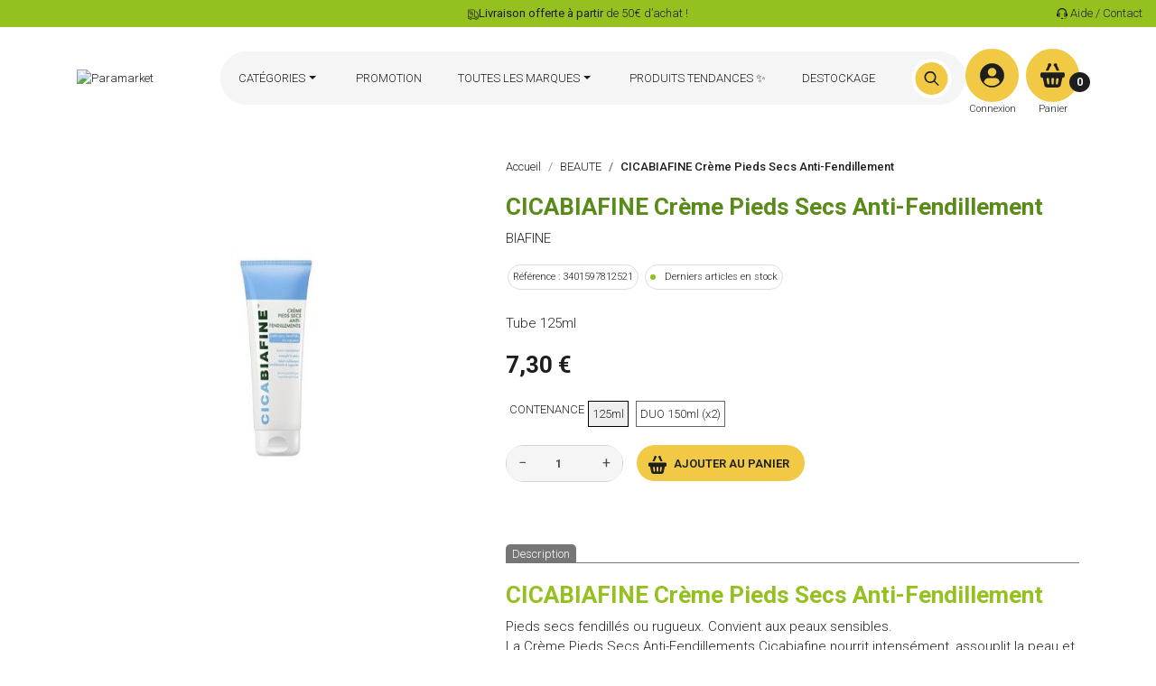

--- FILE ---
content_type: text/html; charset=utf-8
request_url: https://www.paramarket.com/beaute/4889-515-cicabiafine-creme-pieds-secs-anti-fendillement.html
body_size: 36850
content:
<!doctype html> <html lang="fr"> <head> <link rel="preconnect" href="//fonts.gstatic.com/" crossorigin> <link rel="preconnect" href="//ajax.googleapis.com" crossorigin> <script type="text/javascript"> WebFontConfig = { google: { families: [ 'Noto+Sans:400,700' ] } }; (function() { var wf = document.createElement('script'); wf.src = 'https://ajax.googleapis.com/ajax/libs/webfont/1/webfont.js'; wf.type = 'text/javascript'; wf.async = 'true'; var s = document.getElementsByTagName('script')[0]; s.parentNode.insertBefore(wf, s); })(); </script> <meta charset="utf-8"> <meta http-equiv="x-ua-compatible" content="ie=edge"> <link rel="canonical" href="https://www.paramarket.com/beaute/4889-cicabiafine-creme-pieds-secs-anti-fendillement.html"> <title>Cicabiafine Crème Pieds Secs Anti-Fendillement des laboratoires Biafine - Paramarket.com</title> <script data-keepinline="true"> var ajaxGetProductUrl = '//www.paramarket.com/module/cdc_googletagmanager/async'; var ajaxShippingEvent = 1; var ajaxPaymentEvent = 1;
/* datalayer */
dataLayer = window.dataLayer || []; let cdcDatalayer = {"pageCategory":"product","event":"view_item","ecommerce":{"currency":"EUR","items":[{"item_name":"CICABIAFINE Creme Pieds Secs Anti-Fendillement","item_id":"3401597812521","price":"7.3","price_tax_exc":"6.08","item_brand":"BIAFINE","item_category":"BEAUTE","item_variant":"125ml","quantity":1}]},"google_tag_params":{"ecomm_pagetype":"product","ecomm_prodid":"3401597812521","ecomm_totalvalue":7.3,"ecomm_category":"Racine/BEAUTE","ecomm_totalvalue_tax_exc":6.08}}; dataLayer.push(cdcDatalayer);
/* call to GTM Tag */
(function(w,d,s,l,i){w[l]=w[l]||[];w[l].push({'gtm.start':
new Date().getTime(),event:'gtm.js'});var f=d.getElementsByTagName(s)[0],
j=d.createElement(s),dl=l!='dataLayer'?'&l='+l:'';j.async=true;j.src=
'https://www.googletagmanager.com/gtm.js?id='+i+dl;f.parentNode.insertBefore(j,f);
})(window,document,'script','dataLayer','GTM-NN8HGX5');
/* async call to avoid cache system for dynamic data */
var cdcgtmreq = new XMLHttpRequest();
cdcgtmreq.onreadystatechange = function() { if (cdcgtmreq.readyState == XMLHttpRequest.DONE ) { if (cdcgtmreq.status == 200) {	var datalayerJs = cdcgtmreq.responseText; try { var datalayerObj = JSON.parse(datalayerJs); dataLayer = dataLayer || []; dataLayer.push(datalayerObj); } catch(e) { console.log("[CDCGTM] error while parsing json"); } } dataLayer.push({ 'event': 'datalayer_ready' }); }
};
cdcgtmreq.open("GET", "//www.paramarket.com/module/cdc_googletagmanager/async?action=user" /*+ "?" + new Date().getTime()*/, true);
cdcgtmreq.setRequestHeader('X-Requested-With', 'XMLHttpRequest');
cdcgtmreq.send();</script> <meta name="description" content="Testez dès à présent la Crème Pieds Secs Anti-Fendillement de la gamme cicabiafine des laboratoires Biafine en promotion chez votre spécialiste en parapharmacie, Paramarket.com."> <meta name="keywords" content=""> <meta name="robots" content="index"> <link rel="alternate" hreflang="x-default" href="https://www.paramarket.com/"/> <meta property="og:title" content="Cicabiafine Crème Pieds Secs Anti-Fendillement des laboratoires Biafine - Paramarket.com"/> <meta property="og:description" content="Testez dès à présent la Crème Pieds Secs Anti-Fendillement de la gamme cicabiafine des laboratoires Biafine en promotion chez votre spécialiste en parapharmacie, Paramarket.com."/> <meta property="og:type" content="website"/> <meta property="og:url" content="https://www.paramarket.com/beaute/4889-515-cicabiafine-creme-pieds-secs-anti-fendillement.html"/> <meta property="og:site_name" content="Paramarket"/> <meta property="og:type" content="product"/> <meta property="og:image" content="https://www.paramarket.com/1777-large_default/cicabiafine-creme-pieds-secs-anti-fendillement.jpg"/> <meta property="og:image:height" content="800"/> <meta property="og:image:width" content="800"/> <meta property="product:price:amount" content="7.3"/> <meta property="product:price:currency" content="EUR"/> <meta property="product:brand" content="BIAFINE"/> <meta property="og:availability" content="instock"/> <script type="application/ld+json"> { "@context": "http://schema.org", "@type": "Organization", "name": "Paramarket", "url": "https://www.paramarket.com/", "logo": { "@type": "ImageObject", "url": "https://www.paramarket.com/modules/svglogo/views/img/fr_en_paramarket-logo.svg" }
}</script> <script type="application/ld+json"> { "@context": "http://schema.org", "@type": "WebPage", "isPartOf": { "@type": "WebSite", "url": "https://www.paramarket.com/", "name": "Paramarket" }, "name": "Cicabiafine Crème Pieds Secs Anti-Fendillement des laboratoires Biafine - Paramarket.com", "url": "https://www.paramarket.com/beaute/4889-515-cicabiafine-creme-pieds-secs-anti-fendillement.html"
}</script> <script type="application/ld+json"> { "@context": "https://schema.org", "@type": "Product", "name": "CICABIAFINE Crème Pieds Secs Anti-Fendillement", "description": "Tube 125ml", "aggregateRating": { "@type": "AggregateRating", "ratingValue": "4.5", "reviewCount": "20" }, "brand": { "@type": "Brand", "name": "BIAFINE" }, "color": "", "gtin13": "", "height": { "@type": "QuantitativeValue", "value": "0.000000" }, "material": "", "offers": { "@type": "Offer", "price": "7.3", "priceCurrency": "EUR", "availability": "https://schema.org/InStock", "priceValidUntil": "2027-01-17", "itemCondition": "https://schema.org/RefurbishedCondition" }, "review": { "@type": "Review", "itemReviewed": "CICABIAFINE Crème Pieds Secs Anti-Fendillement", "reviewBody": "Cet article est incroyable, je le recommande vivement !", "reviewRating": { "@type": "Rating", "ratingValue": "5", "bestRating": "5" }, "author": { "@type": "Person", "name": "Nom de l&#039;auteur de l&#039;avis" }, "datePublished": "2024-03-29" }, "sku": "", "weight": { "@type": "QuantitativeValue", "value": "0.125000" }, "width": { "@type": "QuantitativeValue", "value": "0.000000" } } </script> <script type="application/ld+json"> { "@context": "https://schema.org", "@type": "BreadcrumbList", "itemListElement": [ { "@type": "ListItem", "position": 1, "name": "Accueil", "item": "https://www.paramarket.com/" }, { "@type": "ListItem", "position": 2, "name": "BEAUTE", "item": "https://www.paramarket.com/3-beaute" }, { "@type": "ListItem", "position": 3, "name": "CICABIAFINE Crème Pieds Secs Anti-Fendillement", "item": "https://www.paramarket.com/beaute/4889-515-cicabiafine-creme-pieds-secs-anti-fendillement.html#/contenance-125ml" } ] } </script> <script data-keepinline="true"> var ajaxGetProductUrl = '//www.paramarket.com/module/cdc_googletagmanager/async'; var ajaxShippingEvent = 1; var ajaxPaymentEvent = 1;
/* datalayer */
dataLayer = window.dataLayer || []; let cdcDatalayer = {"pageCategory":"product","event":"view_item","ecommerce":{"currency":"EUR","items":[{"item_name":"CICABIAFINE Creme Pieds Secs Anti-Fendillement","item_id":"3401597812521","price":"7.3","price_tax_exc":"6.08","item_brand":"BIAFINE","item_category":"BEAUTE","item_variant":"125ml","quantity":1}]},"google_tag_params":{"ecomm_pagetype":"product","ecomm_prodid":"3401597812521","ecomm_totalvalue":7.3,"ecomm_category":"Racine/BEAUTE","ecomm_totalvalue_tax_exc":6.08}}; dataLayer.push(cdcDatalayer);
/* call to GTM Tag */
(function(w,d,s,l,i){w[l]=w[l]||[];w[l].push({'gtm.start':
new Date().getTime(),event:'gtm.js'});var f=d.getElementsByTagName(s)[0],
j=d.createElement(s),dl=l!='dataLayer'?'&l='+l:'';j.async=true;j.src=
'https://www.googletagmanager.com/gtm.js?id='+i+dl;f.parentNode.insertBefore(j,f);
})(window,document,'script','dataLayer','GTM-NN8HGX5');
/* async call to avoid cache system for dynamic data */
var cdcgtmreq = new XMLHttpRequest();
cdcgtmreq.onreadystatechange = function() { if (cdcgtmreq.readyState == XMLHttpRequest.DONE ) { if (cdcgtmreq.status == 200) {	var datalayerJs = cdcgtmreq.responseText; try { var datalayerObj = JSON.parse(datalayerJs); dataLayer = dataLayer || []; dataLayer.push(datalayerObj); } catch(e) { console.log("[CDCGTM] error while parsing json"); } } dataLayer.push({ 'event': 'datalayer_ready' }); }
};
cdcgtmreq.open("GET", "//www.paramarket.com/module/cdc_googletagmanager/async?action=user" /*+ "?" + new Date().getTime()*/, true);
cdcgtmreq.setRequestHeader('X-Requested-With', 'XMLHttpRequest');
cdcgtmreq.send();</script> <meta name="description" content="Testez dès à présent la Crème Pieds Secs Anti-Fendillement de la gamme cicabiafine des laboratoires Biafine en promotion chez votre spécialiste en parapharmacie, Paramarket.com."> <meta name="keywords" content=""> <link rel="canonical" href="https://www.paramarket.com/beaute/4889-cicabiafine-creme-pieds-secs-anti-fendillement.html"> <link rel="alternate" hreflang="x-default" href="https://www.paramarket.com/"/> <meta property="og:title" content="Cicabiafine Crème Pieds Secs Anti-Fendillement des laboratoires Biafine - Paramarket.com"/> <meta property="og:description" content="Testez dès à présent la Crème Pieds Secs Anti-Fendillement de la gamme cicabiafine des laboratoires Biafine en promotion chez votre spécialiste en parapharmacie, Paramarket.com."/> <meta property="og:type" content="website"/> <meta property="og:url" content="https://www.paramarket.com/beaute/4889-515-cicabiafine-creme-pieds-secs-anti-fendillement.html"/> <meta property="og:site_name" content="Paramarket"/> <meta property="og:type" content="product"/> <meta property="og:image" content="https://www.paramarket.com/1777-large_default/cicabiafine-creme-pieds-secs-anti-fendillement.jpg"/> <meta property="og:image:height" content="800"/> <meta property="og:image:width" content="800"/> <meta property="product:price:amount" content="7.3"/> <meta property="product:price:currency" content="EUR"/> <meta property="product:brand" content="BIAFINE"/> <meta property="og:availability" content="instock"/> <script type="application/ld+json"> { "@context": "http://schema.org", "@type": "Organization", "name": "Paramarket", "url": "https://www.paramarket.com/", "logo": { "@type": "ImageObject", "url": "https://www.paramarket.com/modules/svglogo/views/img/fr_en_paramarket-logo.svg" }
}</script> <script type="application/ld+json"> { "@context": "http://schema.org", "@type": "WebPage", "isPartOf": { "@type": "WebSite", "url": "https://www.paramarket.com/", "name": "Paramarket" }, "name": "Cicabiafine Crème Pieds Secs Anti-Fendillement des laboratoires Biafine - Paramarket.com", "url": "https://www.paramarket.com/beaute/4889-515-cicabiafine-creme-pieds-secs-anti-fendillement.html"
}</script> <script type="application/ld+json"> { "@context": "https://schema.org", "@type": "Product", "name": "CICABIAFINE Crème Pieds Secs Anti-Fendillement", "description": "Tube 125ml", "aggregateRating": { "@type": "AggregateRating", "ratingValue": "4.5", "reviewCount": "20" }, "brand": { "@type": "Brand", "name": "BIAFINE" }, "color": "", "gtin13": "", "height": { "@type": "QuantitativeValue", "value": "0.000000" }, "material": "", "offers": { "@type": "Offer", "price": "7.3", "priceCurrency": "EUR", "availability": "https://schema.org/InStock", "priceValidUntil": "2027-01-17", "itemCondition": "https://schema.org/RefurbishedCondition" }, "review": { "@type": "Review", "itemReviewed": "CICABIAFINE Crème Pieds Secs Anti-Fendillement", "reviewBody": "Cet article est incroyable, je le recommande vivement !", "reviewRating": { "@type": "Rating", "ratingValue": "5", "bestRating": "5" }, "author": { "@type": "Person", "name": "Nom de l&#039;auteur de l&#039;avis" }, "datePublished": "2024-03-29" }, "sku": "", "weight": { "@type": "QuantitativeValue", "value": "0.125000" }, "width": { "@type": "QuantitativeValue", "value": "0.000000" } } </script> <script type="application/ld+json"> { "@context": "https://schema.org", "@type": "BreadcrumbList", "itemListElement": [ { "@type": "ListItem", "position": 1, "name": "Accueil", "item": "https://www.paramarket.com/" }, { "@type": "ListItem", "position": 2, "name": "BEAUTE", "item": "https://www.paramarket.com/3-beaute" }, { "@type": "ListItem", "position": 3, "name": "CICABIAFINE Crème Pieds Secs Anti-Fendillement", "item": "https://www.paramarket.com/beaute/4889-515-cicabiafine-creme-pieds-secs-anti-fendillement.html#/contenance-125ml" } ] } </script> <meta name="viewport" content="width=device-width, initial-scale=1"> <link rel="icon" type="image/vnd.microsoft.icon" href="/img/favicon.ico?1671207247"> <link rel="shortcut icon" type="image/x-icon" href="/img/favicon.ico?1671207247"> <script type="text/javascript"> var ASSearchUrl = "https:\/\/www.paramarket.com\/module\/pm_advancedsearch\/advancedsearch4"; var LS_Meta = {"v":"6.6.9"}; var TNTOfficiel = {"timestamp":1768658641797.384,"module":{"name":"tntofficiel","title":"TNT","version":"1.0.7","context":true,"ready":true},"config":{"google":{"map":{"url":"https:\/\/maps.googleapis.com\/maps\/api\/js","data":{"v":"3.exp","key":""},"default":{"lat":46.827742,"lng":2.835644,"zoom":6}}}},"translate":{"validateDeliveryAddress":"Valider votre adresse de livraison","unknownPostalCode":"Code postal inconnu","validatePostalCodeDeliveryAddress":"Veuillez &eacute;diter et valider le code postal de votre adresse de livraison.","unrecognizedCity":"Ville non reconnue","selectCityDeliveryAddress":"Veuillez s&eacute;lectionner la ville de votre adresse de livraison.","postalCode":"Code postal","city":"Ville","validate":"Valider","validateAdditionalCarrierInfo":"Veuillez renseigner les informations compl&eacute;mentaires de livraison en cliquant sur &laquo; valider &raquo;.","errorDownloadingHRA":"Probl&egrave;me de t&eacute;l&eacute;chargement de la liste des communes en Z.D.A. Veuillez-vous rapprocher de notre service support.","errorInvalidPhoneNumber":"Le T&eacute;l&eacute;phone portable doit &ecirc;tre de 10 chiffres et commencer par 06 ou 07","errorInvalidEMail":"L'e-mail est invalide","errorNoDeliveryOptionSelected":"Aucune option de livraison n'est s&eacute;lectionn&eacute;e.","errorNoDeliveryAddressSelected":"Aucune adresse de livraison n'est s&eacute;lectionn&eacute;e.","errorNoDeliveryPointSelected":"Veuillez s&eacute;lectionner un lieu de livraison.","errorUnknow":"Une erreur est survenue.","errorTechnical":"Une erreur technique est survenue.","errorConnection":"Une erreur de communication est survenue."},"link":{"controller":"productcontroller","front":{"shop":"https:\/\/www.paramarket.com\/","module":{"boxDeliveryPoints":"https:\/\/www.paramarket.com\/module\/tntofficiel\/carrier?action=boxDeliveryPoints","saveProductInfo":"https:\/\/www.paramarket.com\/module\/tntofficiel\/carrier?action=saveProductInfo","checkPaymentReady":"https:\/\/www.paramarket.com\/module\/tntofficiel\/carrier?action=checkPaymentReady","storeReceiverInfo":"https:\/\/www.paramarket.com\/module\/tntofficiel\/address?action=storeReceiverInfo","getAddressCities":"https:\/\/www.paramarket.com\/module\/tntofficiel\/address?action=getCities","updateAddressDelivery":"https:\/\/www.paramarket.com\/module\/tntofficiel\/address?action=updateDeliveryAddress","checkAddressPostcodeCity":"https:\/\/www.paramarket.com\/module\/tntofficiel\/address?action=checkPostcodeCity"},"page":{"order":"https:\/\/www.paramarket.com\/commande"}},"back":null,"image":"\/modules\/tntofficiel\/views\/img\/"},"country":{"list":{"38":{"id_country":"38","id_lang":"2","name":"Alg\u00e9rie","id_zone":"4","id_currency":"0","iso_code":"DZ","call_prefix":"213","active":"1","contains_states":"0","need_identification_number":"0","need_zip_code":"1","zip_code_format":"NNNNN","display_tax_label":"1","country":"Alg\u00e9rie","zone":"Africa"},"1":{"id_country":"1","id_lang":"2","name":"Allemagne","id_zone":"1","id_currency":"0","iso_code":"DE","call_prefix":"49","active":"1","contains_states":"0","need_identification_number":"0","need_zip_code":"1","zip_code_format":"NNNNN","display_tax_label":"1","country":"Allemagne","zone":"Europe"},"40":{"id_country":"40","id_lang":"2","name":"Andorre","id_zone":"1","id_currency":"0","iso_code":"AD","call_prefix":"376","active":"1","contains_states":"0","need_identification_number":"0","need_zip_code":"1","zip_code_format":"CNNN","display_tax_label":"1","country":"Andorre","zone":"Europe"},"41":{"id_country":"41","id_lang":"2","name":"Angola","id_zone":"4","id_currency":"0","iso_code":"AO","call_prefix":"244","active":"1","contains_states":"0","need_identification_number":"0","need_zip_code":"0","zip_code_format":"","display_tax_label":"1","country":"Angola","zone":"Africa"},"42":{"id_country":"42","id_lang":"2","name":"Anguilla","id_zone":"8","id_currency":"0","iso_code":"AI","call_prefix":"0","active":"1","contains_states":"0","need_identification_number":"0","need_zip_code":"1","zip_code_format":"","display_tax_label":"1","country":"Anguilla","zone":"Central America\/Antilla"},"188":{"id_country":"188","id_lang":"2","name":"Arabie Saoudite","id_zone":"3","id_currency":"0","iso_code":"SA","call_prefix":"966","active":"1","contains_states":"0","need_identification_number":"0","need_zip_code":"1","zip_code_format":"","display_tax_label":"1","country":"Arabie Saoudite","zone":"Asia"},"45":{"id_country":"45","id_lang":"2","name":"Arm\u00e9nie","id_zone":"3","id_currency":"0","iso_code":"AM","call_prefix":"374","active":"1","contains_states":"0","need_identification_number":"0","need_zip_code":"1","zip_code_format":"NNNN","display_tax_label":"1","country":"Arm\u00e9nie","zone":"Asia"},"24":{"id_country":"24","id_lang":"2","name":"Australie","id_zone":"5","id_currency":"0","iso_code":"AU","call_prefix":"61","active":"1","contains_states":"0","need_identification_number":"0","need_zip_code":"1","zip_code_format":"NNNN","display_tax_label":"1","country":"Australie","zone":"Oceania","states":[{"id_state":"317","id_country":"24","id_zone":"5","name":"Australian Capital Territory","iso_code":"ACT","tax_behavior":"0","active":"1"},{"id_state":"318","id_country":"24","id_zone":"5","name":"New South Wales","iso_code":"NSW","tax_behavior":"0","active":"1"},{"id_state":"319","id_country":"24","id_zone":"5","name":"Northern Territory","iso_code":"NT","tax_behavior":"0","active":"1"},{"id_state":"320","id_country":"24","id_zone":"5","name":"Queensland","iso_code":"QLD","tax_behavior":"0","active":"1"},{"id_state":"321","id_country":"24","id_zone":"5","name":"South Australia","iso_code":"SA","tax_behavior":"0","active":"1"},{"id_state":"322","id_country":"24","id_zone":"5","name":"Tasmania","iso_code":"TAS","tax_behavior":"0","active":"1"},{"id_state":"323","id_country":"24","id_zone":"5","name":"Victoria","iso_code":"VIC","tax_behavior":"0","active":"1"},{"id_state":"324","id_country":"24","id_zone":"5","name":"Western Australia","iso_code":"WA","tax_behavior":"0","active":"1"}]},"2":{"id_country":"2","id_lang":"2","name":"Autriche","id_zone":"1","id_currency":"0","iso_code":"AT","call_prefix":"43","active":"1","contains_states":"0","need_identification_number":"0","need_zip_code":"1","zip_code_format":"NNNN","display_tax_label":"1","country":"Autriche","zone":"Europe"},"48":{"id_country":"48","id_lang":"2","name":"Bahamas","id_zone":"2","id_currency":"0","iso_code":"BS","call_prefix":"0","active":"1","contains_states":"0","need_identification_number":"0","need_zip_code":"1","zip_code_format":"","display_tax_label":"1","country":"Bahamas","zone":"North America"},"49":{"id_country":"49","id_lang":"2","name":"Bahre\u00efn","id_zone":"3","id_currency":"0","iso_code":"BH","call_prefix":"973","active":"1","contains_states":"0","need_identification_number":"0","need_zip_code":"1","zip_code_format":"","display_tax_label":"1","country":"Bahre\u00efn","zone":"Asia"},"52":{"id_country":"52","id_lang":"2","name":"Belarus","id_zone":"7","id_currency":"0","iso_code":"BY","call_prefix":"0","active":"1","contains_states":"0","need_identification_number":"0","need_zip_code":"1","zip_code_format":"NNNNNN","display_tax_label":"1","country":"Belarus","zone":"Europe (non-EU)"},"3":{"id_country":"3","id_lang":"2","name":"Belgique","id_zone":"10","id_currency":"0","iso_code":"BE","call_prefix":"32","active":"1","contains_states":"0","need_identification_number":"0","need_zip_code":"1","zip_code_format":"NNNN","display_tax_label":"1","country":"Belgique","zone":"Belgique"},"58":{"id_country":"58","id_lang":"2","name":"Br\u00e9sil","id_zone":"6","id_currency":"0","iso_code":"BR","call_prefix":"55","active":"1","contains_states":"0","need_identification_number":"0","need_zip_code":"1","zip_code_format":"NNNNN-NNN","display_tax_label":"1","country":"Br\u00e9sil","zone":"South America"},"236":{"id_country":"236","id_lang":"2","name":"Bulgarie","id_zone":"1","id_currency":"0","iso_code":"BG","call_prefix":"359","active":"1","contains_states":"0","need_identification_number":"0","need_zip_code":"1","zip_code_format":"NNNN","display_tax_label":"1","country":"Bulgarie","zone":"Europe"},"60":{"id_country":"60","id_lang":"2","name":"Burkina Faso","id_zone":"4","id_currency":"0","iso_code":"BF","call_prefix":"226","active":"1","contains_states":"0","need_identification_number":"0","need_zip_code":"1","zip_code_format":"","display_tax_label":"1","country":"Burkina Faso","zone":"Africa"},"4":{"id_country":"4","id_lang":"2","name":"Canada","id_zone":"2","id_currency":"0","iso_code":"CA","call_prefix":"1","active":"1","contains_states":"1","need_identification_number":"0","need_zip_code":"1","zip_code_format":"LNL NLN","display_tax_label":"0","country":"Canada","zone":"North America","states":[{"id_state":"92","id_country":"4","id_zone":"2","name":"Alberta","iso_code":"AB","tax_behavior":"0","active":"1"},{"id_state":"91","id_country":"4","id_zone":"2","name":"British Columbia","iso_code":"BC","tax_behavior":"0","active":"1"},{"id_state":"93","id_country":"4","id_zone":"2","name":"Manitoba","iso_code":"MB","tax_behavior":"0","active":"1"},{"id_state":"96","id_country":"4","id_zone":"2","name":"New Brunswick","iso_code":"NB","tax_behavior":"0","active":"1"},{"id_state":"97","id_country":"4","id_zone":"2","name":"Newfoundland and Labrador","iso_code":"NL","tax_behavior":"0","active":"1"},{"id_state":"99","id_country":"4","id_zone":"2","name":"Northwest Territories","iso_code":"NT","tax_behavior":"0","active":"1"},{"id_state":"95","id_country":"4","id_zone":"2","name":"Nova Scotia","iso_code":"NS","tax_behavior":"0","active":"1"},{"id_state":"101","id_country":"4","id_zone":"2","name":"Nunavut","iso_code":"NU","tax_behavior":"0","active":"1"},{"id_state":"89","id_country":"4","id_zone":"2","name":"Ontario","iso_code":"ON","tax_behavior":"0","active":"1"},{"id_state":"98","id_country":"4","id_zone":"2","name":"Prince Edward Island","iso_code":"PE","tax_behavior":"0","active":"1"},{"id_state":"90","id_country":"4","id_zone":"2","name":"Quebec","iso_code":"QC","tax_behavior":"0","active":"1"},{"id_state":"94","id_country":"4","id_zone":"2","name":"Saskatchewan","iso_code":"SK","tax_behavior":"0","active":"1"},{"id_state":"100","id_country":"4","id_zone":"2","name":"Yukon","iso_code":"YT","tax_behavior":"0","active":"1"}]},"5":{"id_country":"5","id_lang":"2","name":"Chine","id_zone":"3","id_currency":"0","iso_code":"CN","call_prefix":"86","active":"1","contains_states":"0","need_identification_number":"0","need_zip_code":"1","zip_code_format":"NNNNNN","display_tax_label":"1","country":"Chine","zone":"Asia"},"76":{"id_country":"76","id_lang":"2","name":"Chypre","id_zone":"1","id_currency":"0","iso_code":"CY","call_prefix":"357","active":"1","contains_states":"0","need_identification_number":"0","need_zip_code":"1","zip_code_format":"NNNN","display_tax_label":"1","country":"Chypre","zone":"Europe"},"69":{"id_country":"69","id_lang":"2","name":"Colombie","id_zone":"6","id_currency":"0","iso_code":"CO","call_prefix":"57","active":"1","contains_states":"0","need_identification_number":"0","need_zip_code":"1","zip_code_format":"NNNNNN","display_tax_label":"1","country":"Colombie","zone":"South America"},"28":{"id_country":"28","id_lang":"2","name":"Cor\u00e9e du Sud","id_zone":"3","id_currency":"0","iso_code":"KR","call_prefix":"82","active":"1","contains_states":"0","need_identification_number":"0","need_zip_code":"1","zip_code_format":"NNN-NNN","display_tax_label":"1","country":"Cor\u00e9e du Sud","zone":"Asia"},"73":{"id_country":"73","id_lang":"2","name":"Costa Rica","id_zone":"8","id_currency":"0","iso_code":"CR","call_prefix":"506","active":"1","contains_states":"0","need_identification_number":"0","need_zip_code":"1","zip_code_format":"NNNNN","display_tax_label":"1","country":"Costa Rica","zone":"Central America\/Antilla"},"32":{"id_country":"32","id_lang":"2","name":"C\u00f4te d'Ivoire","id_zone":"4","id_currency":"0","iso_code":"CI","call_prefix":"225","active":"1","contains_states":"0","need_identification_number":"0","need_zip_code":"1","zip_code_format":"","display_tax_label":"1","country":"C\u00f4te d'Ivoire","zone":"Africa"},"74":{"id_country":"74","id_lang":"2","name":"Croatie","id_zone":"7","id_currency":"0","iso_code":"HR","call_prefix":"385","active":"1","contains_states":"0","need_identification_number":"0","need_zip_code":"1","zip_code_format":"NNNNN","display_tax_label":"1","country":"Croatie","zone":"Europe (non-EU)"},"20":{"id_country":"20","id_lang":"2","name":"Danemark","id_zone":"1","id_currency":"0","iso_code":"DK","call_prefix":"45","active":"1","contains_states":"0","need_identification_number":"0","need_zip_code":"1","zip_code_format":"NNNN","display_tax_label":"1","country":"Danemark","zone":"Europe"},"77":{"id_country":"77","id_lang":"2","name":"Djibouti","id_zone":"4","id_currency":"0","iso_code":"DJ","call_prefix":"253","active":"1","contains_states":"0","need_identification_number":"0","need_zip_code":"1","zip_code_format":"","display_tax_label":"1","country":"Djibouti","zone":"Africa"},"82":{"id_country":"82","id_lang":"2","name":"\u00c9gypte","id_zone":"4","id_currency":"0","iso_code":"EG","call_prefix":"20","active":"1","contains_states":"0","need_identification_number":"0","need_zip_code":"0","zip_code_format":"","display_tax_label":"1","country":"\u00c9gypte","zone":"Africa"},"217":{"id_country":"217","id_lang":"2","name":"\u00c9mirats Arabes Unis","id_zone":"3","id_currency":"0","iso_code":"AE","call_prefix":"971","active":"1","contains_states":"0","need_identification_number":"0","need_zip_code":"1","zip_code_format":"","display_tax_label":"1","country":"\u00c9mirats Arabes Unis","zone":"Asia"},"81":{"id_country":"81","id_lang":"2","name":"\u00c9quateur","id_zone":"6","id_currency":"0","iso_code":"EC","call_prefix":"593","active":"1","contains_states":"0","need_identification_number":"0","need_zip_code":"1","zip_code_format":"CNNNNNN","display_tax_label":"1","country":"\u00c9quateur","zone":"South America"},"6":{"id_country":"6","id_lang":"2","name":"Espagne","id_zone":"1","id_currency":"0","iso_code":"ES","call_prefix":"34","active":"1","contains_states":"1","need_identification_number":"0","need_zip_code":"1","zip_code_format":"NNNNN","display_tax_label":"1","country":"Espagne","zone":"Europe","states":[{"id_state":"353","id_country":"6","id_zone":"1","name":"A Coru\u00f1a","iso_code":"ES-C","tax_behavior":"0","active":"1"},{"id_state":"356","id_country":"6","id_zone":"1","name":"Alacant","iso_code":"ES-A","tax_behavior":"0","active":"1"},{"id_state":"354","id_country":"6","id_zone":"1","name":"\u00c1lava","iso_code":"ES-VI","tax_behavior":"0","active":"1"},{"id_state":"355","id_country":"6","id_zone":"1","name":"Albacete","iso_code":"ES-AB","tax_behavior":"0","active":"1"},{"id_state":"357","id_country":"6","id_zone":"1","name":"Almer\u00eda","iso_code":"ES-AL","tax_behavior":"0","active":"1"},{"id_state":"358","id_country":"6","id_zone":"1","name":"Asturias","iso_code":"ES-O","tax_behavior":"0","active":"1"},{"id_state":"359","id_country":"6","id_zone":"1","name":"\u00c1vila","iso_code":"ES-AV","tax_behavior":"0","active":"1"},{"id_state":"360","id_country":"6","id_zone":"1","name":"Badajoz","iso_code":"ES-BA","tax_behavior":"0","active":"1"},{"id_state":"361","id_country":"6","id_zone":"1","name":"Balears","iso_code":"ES-PM","tax_behavior":"0","active":"1"},{"id_state":"362","id_country":"6","id_zone":"1","name":"Barcelona","iso_code":"ES-B","tax_behavior":"0","active":"1"},{"id_state":"400","id_country":"6","id_zone":"1","name":"Bizkaia","iso_code":"ES-BI","tax_behavior":"0","active":"1"},{"id_state":"363","id_country":"6","id_zone":"1","name":"Burgos","iso_code":"ES-BU","tax_behavior":"0","active":"1"},{"id_state":"364","id_country":"6","id_zone":"1","name":"C\u00e1ceres","iso_code":"ES-CC","tax_behavior":"0","active":"1"},{"id_state":"365","id_country":"6","id_zone":"1","name":"C\u00e1diz","iso_code":"ES-CA","tax_behavior":"0","active":"1"},{"id_state":"366","id_country":"6","id_zone":"1","name":"Cantabria","iso_code":"ES-S","tax_behavior":"0","active":"1"},{"id_state":"367","id_country":"6","id_zone":"1","name":"Castell\u00f3","iso_code":"ES-CS","tax_behavior":"0","active":"1"},{"id_state":"403","id_country":"6","id_zone":"1","name":"Ceuta","iso_code":"ES-CE","tax_behavior":"0","active":"1"},{"id_state":"368","id_country":"6","id_zone":"1","name":"Ciudad Real","iso_code":"ES-CR","tax_behavior":"0","active":"1"},{"id_state":"369","id_country":"6","id_zone":"1","name":"C\u00f3rdoba","iso_code":"ES-CO","tax_behavior":"0","active":"1"},{"id_state":"370","id_country":"6","id_zone":"1","name":"Cuenca","iso_code":"ES-CU","tax_behavior":"0","active":"1"},{"id_state":"374","id_country":"6","id_zone":"1","name":"Gipuzkoa","iso_code":"ES-SS","tax_behavior":"0","active":"1"},{"id_state":"371","id_country":"6","id_zone":"1","name":"Girona","iso_code":"ES-GI","tax_behavior":"0","active":"1"},{"id_state":"372","id_country":"6","id_zone":"1","name":"Granada","iso_code":"ES-GR","tax_behavior":"0","active":"1"},{"id_state":"373","id_country":"6","id_zone":"1","name":"Guadalajara","iso_code":"ES-GU","tax_behavior":"0","active":"1"},{"id_state":"375","id_country":"6","id_zone":"1","name":"Huelva","iso_code":"ES-H","tax_behavior":"0","active":"1"},{"id_state":"376","id_country":"6","id_zone":"1","name":"Huesca","iso_code":"ES-HU","tax_behavior":"0","active":"1"},{"id_state":"377","id_country":"6","id_zone":"1","name":"Ja\u00e9n","iso_code":"ES-J","tax_behavior":"0","active":"1"},{"id_state":"378","id_country":"6","id_zone":"1","name":"La Rioja","iso_code":"ES-LO","tax_behavior":"0","active":"1"},{"id_state":"379","id_country":"6","id_zone":"1","name":"Las Palmas","iso_code":"ES-GC","tax_behavior":"0","active":"1"},{"id_state":"380","id_country":"6","id_zone":"1","name":"Le\u00f3n","iso_code":"ES-LE","tax_behavior":"0","active":"1"},{"id_state":"381","id_country":"6","id_zone":"1","name":"Lleida","iso_code":"ES-L","tax_behavior":"0","active":"1"},{"id_state":"382","id_country":"6","id_zone":"1","name":"Lugo","iso_code":"ES-LU","tax_behavior":"0","active":"1"},{"id_state":"383","id_country":"6","id_zone":"1","name":"Madrid","iso_code":"ES-M","tax_behavior":"0","active":"1"},{"id_state":"384","id_country":"6","id_zone":"1","name":"M\u00e1laga","iso_code":"ES-MA","tax_behavior":"0","active":"1"},{"id_state":"404","id_country":"6","id_zone":"1","name":"Melilla","iso_code":"ES-ML","tax_behavior":"0","active":"1"},{"id_state":"385","id_country":"6","id_zone":"1","name":"Murcia","iso_code":"ES-MU","tax_behavior":"0","active":"1"},{"id_state":"386","id_country":"6","id_zone":"1","name":"Nafarroa","iso_code":"ES-NA","tax_behavior":"0","active":"1"},{"id_state":"387","id_country":"6","id_zone":"1","name":"Ourense","iso_code":"ES-OR","tax_behavior":"0","active":"1"},{"id_state":"388","id_country":"6","id_zone":"1","name":"Palencia","iso_code":"ES-P","tax_behavior":"0","active":"1"},{"id_state":"389","id_country":"6","id_zone":"1","name":"Pontevedra","iso_code":"ES-PO","tax_behavior":"0","active":"1"},{"id_state":"390","id_country":"6","id_zone":"1","name":"Salamanca","iso_code":"ES-SA","tax_behavior":"0","active":"1"},{"id_state":"391","id_country":"6","id_zone":"1","name":"Santa Cruz de Tenerife","iso_code":"ES-TF","tax_behavior":"0","active":"1"},{"id_state":"392","id_country":"6","id_zone":"1","name":"Segovia","iso_code":"ES-SG","tax_behavior":"0","active":"1"},{"id_state":"393","id_country":"6","id_zone":"1","name":"Sevilla","iso_code":"ES-SE","tax_behavior":"0","active":"1"},{"id_state":"394","id_country":"6","id_zone":"1","name":"Soria","iso_code":"ES-SO","tax_behavior":"0","active":"1"},{"id_state":"395","id_country":"6","id_zone":"1","name":"Tarragona","iso_code":"ES-T","tax_behavior":"0","active":"1"},{"id_state":"396","id_country":"6","id_zone":"1","name":"Teruel","iso_code":"ES-TE","tax_behavior":"0","active":"1"},{"id_state":"397","id_country":"6","id_zone":"1","name":"Toledo","iso_code":"ES-TO","tax_behavior":"0","active":"1"},{"id_state":"398","id_country":"6","id_zone":"1","name":"Val\u00e8ncia","iso_code":"ES-V","tax_behavior":"0","active":"1"},{"id_state":"399","id_country":"6","id_zone":"1","name":"Valladolid","iso_code":"ES-VA","tax_behavior":"0","active":"1"},{"id_state":"401","id_country":"6","id_zone":"1","name":"Zamora","iso_code":"ES-ZA","tax_behavior":"0","active":"1"},{"id_state":"402","id_country":"6","id_zone":"1","name":"Zaragoza","iso_code":"ES-Z","tax_behavior":"0","active":"1"}]},"86":{"id_country":"86","id_lang":"2","name":"Estonie","id_zone":"1","id_currency":"0","iso_code":"EE","call_prefix":"372","active":"1","contains_states":"0","need_identification_number":"0","need_zip_code":"1","zip_code_format":"NNNNN","display_tax_label":"1","country":"Estonie","zone":"Europe"},"21":{"id_country":"21","id_lang":"2","name":"\u00c9tats-Unis","id_zone":"2","id_currency":"0","iso_code":"US","call_prefix":"1","active":"1","contains_states":"1","need_identification_number":"0","need_zip_code":"1","zip_code_format":"NNNNN","display_tax_label":"0","country":"\u00c9tats-Unis","zone":"North America","states":[{"id_state":"1","id_country":"21","id_zone":"2","name":"AA","iso_code":"AA","tax_behavior":"0","active":"1"},{"id_state":"2","id_country":"21","id_zone":"2","name":"AE","iso_code":"AE","tax_behavior":"0","active":"1"},{"id_state":"126","id_country":"21","id_zone":"2","name":"Agrigento","iso_code":"AG","tax_behavior":"0","active":"1"},{"id_state":"4","id_country":"21","id_zone":"2","name":"Alabama","iso_code":"AL","tax_behavior":"0","active":"1"},{"id_state":"5","id_country":"21","id_zone":"2","name":"Alaska","iso_code":"AK","tax_behavior":"0","active":"1"},{"id_state":"127","id_country":"21","id_zone":"2","name":"Alessandria","iso_code":"AL","tax_behavior":"0","active":"1"},{"id_state":"128","id_country":"21","id_zone":"2","name":"Ancona","iso_code":"AN","tax_behavior":"0","active":"1"},{"id_state":"129","id_country":"21","id_zone":"2","name":"Aosta","iso_code":"AO","tax_behavior":"0","active":"1"},{"id_state":"3","id_country":"21","id_zone":"2","name":"AP","iso_code":"AP","tax_behavior":"0","active":"1"},{"id_state":"130","id_country":"21","id_zone":"2","name":"Arezzo","iso_code":"AR","tax_behavior":"0","active":"1"},{"id_state":"6","id_country":"21","id_zone":"2","name":"Arizona","iso_code":"AZ","tax_behavior":"0","active":"1"},{"id_state":"7","id_country":"21","id_zone":"2","name":"Arkansas","iso_code":"AR","tax_behavior":"0","active":"1"},{"id_state":"131","id_country":"21","id_zone":"2","name":"Ascoli Piceno","iso_code":"AP","tax_behavior":"0","active":"1"},{"id_state":"132","id_country":"21","id_zone":"2","name":"Asti","iso_code":"AT","tax_behavior":"0","active":"1"},{"id_state":"133","id_country":"21","id_zone":"2","name":"Avellino","iso_code":"AV","tax_behavior":"0","active":"1"},{"id_state":"134","id_country":"21","id_zone":"2","name":"Bari","iso_code":"BA","tax_behavior":"0","active":"1"},{"id_state":"135","id_country":"21","id_zone":"2","name":"Barletta-Andria-Trani","iso_code":"BT","tax_behavior":"0","active":"1"},{"id_state":"136","id_country":"21","id_zone":"2","name":"Belluno","iso_code":"BL","tax_behavior":"0","active":"1"},{"id_state":"137","id_country":"21","id_zone":"2","name":"Benevento","iso_code":"BN","tax_behavior":"0","active":"1"},{"id_state":"138","id_country":"21","id_zone":"2","name":"Bergamo","iso_code":"BG","tax_behavior":"0","active":"1"},{"id_state":"139","id_country":"21","id_zone":"2","name":"Biella","iso_code":"BI","tax_behavior":"0","active":"1"},{"id_state":"140","id_country":"21","id_zone":"2","name":"Bologna","iso_code":"BO","tax_behavior":"0","active":"1"},{"id_state":"141","id_country":"21","id_zone":"2","name":"Bolzano","iso_code":"BZ","tax_behavior":"0","active":"1"},{"id_state":"142","id_country":"21","id_zone":"2","name":"Brescia","iso_code":"BS","tax_behavior":"0","active":"1"},{"id_state":"143","id_country":"21","id_zone":"2","name":"Brindisi","iso_code":"BR","tax_behavior":"0","active":"1"},{"id_state":"102","id_country":"21","id_zone":"2","name":"Buenos Aires","iso_code":"B","tax_behavior":"0","active":"1"},{"id_state":"144","id_country":"21","id_zone":"2","name":"Cagliari","iso_code":"CA","tax_behavior":"0","active":"1"},{"id_state":"8","id_country":"21","id_zone":"2","name":"California","iso_code":"CA","tax_behavior":"0","active":"1"},{"id_state":"145","id_country":"21","id_zone":"2","name":"Caltanissetta","iso_code":"CL","tax_behavior":"0","active":"1"},{"id_state":"146","id_country":"21","id_zone":"2","name":"Campobasso","iso_code":"CB","tax_behavior":"0","active":"1"},{"id_state":"147","id_country":"21","id_zone":"2","name":"Carbonia-Iglesias","iso_code":"CI","tax_behavior":"0","active":"1"},{"id_state":"148","id_country":"21","id_zone":"2","name":"Caserta","iso_code":"CE","tax_behavior":"0","active":"1"},{"id_state":"103","id_country":"21","id_zone":"2","name":"Catamarca","iso_code":"K","tax_behavior":"0","active":"1"},{"id_state":"149","id_country":"21","id_zone":"2","name":"Catania","iso_code":"CT","tax_behavior":"0","active":"1"},{"id_state":"150","id_country":"21","id_zone":"2","name":"Catanzaro","iso_code":"CZ","tax_behavior":"0","active":"1"},{"id_state":"104","id_country":"21","id_zone":"2","name":"Chaco","iso_code":"H","tax_behavior":"0","active":"1"},{"id_state":"151","id_country":"21","id_zone":"2","name":"Chieti","iso_code":"CH","tax_behavior":"0","active":"1"},{"id_state":"105","id_country":"21","id_zone":"2","name":"Chubut","iso_code":"U","tax_behavior":"0","active":"1"},{"id_state":"106","id_country":"21","id_zone":"2","name":"Ciudad de Buenos Aires","iso_code":"C","tax_behavior":"0","active":"1"},{"id_state":"9","id_country":"21","id_zone":"2","name":"Colorado","iso_code":"CO","tax_behavior":"0","active":"1"},{"id_state":"152","id_country":"21","id_zone":"2","name":"Como","iso_code":"CO","tax_behavior":"0","active":"1"},{"id_state":"10","id_country":"21","id_zone":"2","name":"Connecticut","iso_code":"CT","tax_behavior":"0","active":"1"},{"id_state":"107","id_country":"21","id_zone":"2","name":"C\u00f3rdoba","iso_code":"X","tax_behavior":"0","active":"1"},{"id_state":"108","id_country":"21","id_zone":"2","name":"Corrientes","iso_code":"W","tax_behavior":"0","active":"1"},{"id_state":"153","id_country":"21","id_zone":"2","name":"Cosenza","iso_code":"CS","tax_behavior":"0","active":"1"},{"id_state":"154","id_country":"21","id_zone":"2","name":"Cremona","iso_code":"CR","tax_behavior":"0","active":"1"},{"id_state":"155","id_country":"21","id_zone":"2","name":"Crotone","iso_code":"KR","tax_behavior":"0","active":"1"},{"id_state":"156","id_country":"21","id_zone":"2","name":"Cuneo","iso_code":"CN","tax_behavior":"0","active":"1"},{"id_state":"11","id_country":"21","id_zone":"2","name":"Delaware","iso_code":"DE","tax_behavior":"0","active":"1"},{"id_state":"56","id_country":"21","id_zone":"2","name":"District of Columbia","iso_code":"DC","tax_behavior":"0","active":"1"},{"id_state":"157","id_country":"21","id_zone":"2","name":"Enna","iso_code":"EN","tax_behavior":"0","active":"1"},{"id_state":"109","id_country":"21","id_zone":"2","name":"Entre R\u00edos","iso_code":"E","tax_behavior":"0","active":"1"},{"id_state":"158","id_country":"21","id_zone":"2","name":"Fermo","iso_code":"FM","tax_behavior":"0","active":"1"},{"id_state":"159","id_country":"21","id_zone":"2","name":"Ferrara","iso_code":"FE","tax_behavior":"0","active":"1"},{"id_state":"160","id_country":"21","id_zone":"2","name":"Firenze","iso_code":"FI","tax_behavior":"0","active":"1"},{"id_state":"12","id_country":"21","id_zone":"2","name":"Florida","iso_code":"FL","tax_behavior":"0","active":"1"},{"id_state":"161","id_country":"21","id_zone":"2","name":"Foggia","iso_code":"FG","tax_behavior":"0","active":"1"},{"id_state":"162","id_country":"21","id_zone":"2","name":"Forl\u00ec-Cesena","iso_code":"FC","tax_behavior":"0","active":"1"},{"id_state":"110","id_country":"21","id_zone":"2","name":"Formosa","iso_code":"P","tax_behavior":"0","active":"1"},{"id_state":"163","id_country":"21","id_zone":"2","name":"Frosinone","iso_code":"FR","tax_behavior":"0","active":"1"},{"id_state":"164","id_country":"21","id_zone":"2","name":"Genova","iso_code":"GE","tax_behavior":"0","active":"1"},{"id_state":"13","id_country":"21","id_zone":"2","name":"Georgia","iso_code":"GA","tax_behavior":"0","active":"1"},{"id_state":"165","id_country":"21","id_zone":"2","name":"Gorizia","iso_code":"GO","tax_behavior":"0","active":"1"},{"id_state":"166","id_country":"21","id_zone":"2","name":"Grosseto","iso_code":"GR","tax_behavior":"0","active":"1"},{"id_state":"14","id_country":"21","id_zone":"2","name":"Hawaii","iso_code":"HI","tax_behavior":"0","active":"1"},{"id_state":"15","id_country":"21","id_zone":"2","name":"Idaho","iso_code":"ID","tax_behavior":"0","active":"1"},{"id_state":"16","id_country":"21","id_zone":"2","name":"Illinois","iso_code":"IL","tax_behavior":"0","active":"1"},{"id_state":"167","id_country":"21","id_zone":"2","name":"Imperia","iso_code":"IM","tax_behavior":"0","active":"1"},{"id_state":"17","id_country":"21","id_zone":"2","name":"Indiana","iso_code":"IN","tax_behavior":"0","active":"1"},{"id_state":"18","id_country":"21","id_zone":"2","name":"Iowa","iso_code":"IA","tax_behavior":"0","active":"1"},{"id_state":"168","id_country":"21","id_zone":"2","name":"Isernia","iso_code":"IS","tax_behavior":"0","active":"1"},{"id_state":"111","id_country":"21","id_zone":"2","name":"Jujuy","iso_code":"Y","tax_behavior":"0","active":"1"},{"id_state":"19","id_country":"21","id_zone":"2","name":"Kansas","iso_code":"KS","tax_behavior":"0","active":"1"},{"id_state":"20","id_country":"21","id_zone":"2","name":"Kentucky","iso_code":"KY","tax_behavior":"0","active":"1"},{"id_state":"169","id_country":"21","id_zone":"2","name":"L'Aquila","iso_code":"AQ","tax_behavior":"0","active":"1"},{"id_state":"112","id_country":"21","id_zone":"2","name":"La Pampa","iso_code":"L","tax_behavior":"0","active":"1"},{"id_state":"113","id_country":"21","id_zone":"2","name":"La Rioja","iso_code":"F","tax_behavior":"0","active":"1"},{"id_state":"170","id_country":"21","id_zone":"2","name":"La Spezia","iso_code":"SP","tax_behavior":"0","active":"1"},{"id_state":"171","id_country":"21","id_zone":"2","name":"Latina","iso_code":"LT","tax_behavior":"0","active":"1"},{"id_state":"172","id_country":"21","id_zone":"2","name":"Lecce","iso_code":"LE","tax_behavior":"0","active":"1"},{"id_state":"173","id_country":"21","id_zone":"2","name":"Lecco","iso_code":"LC","tax_behavior":"0","active":"1"},{"id_state":"174","id_country":"21","id_zone":"2","name":"Livorno","iso_code":"LI","tax_behavior":"0","active":"1"},{"id_state":"175","id_country":"21","id_zone":"2","name":"Lodi","iso_code":"LO","tax_behavior":"0","active":"1"},{"id_state":"21","id_country":"21","id_zone":"2","name":"Louisiana","iso_code":"LA","tax_behavior":"0","active":"1"},{"id_state":"176","id_country":"21","id_zone":"2","name":"Lucca","iso_code":"LU","tax_behavior":"0","active":"1"},{"id_state":"177","id_country":"21","id_zone":"2","name":"Macerata","iso_code":"MC","tax_behavior":"0","active":"1"},{"id_state":"22","id_country":"21","id_zone":"2","name":"Maine","iso_code":"ME","tax_behavior":"0","active":"1"},{"id_state":"178","id_country":"21","id_zone":"2","name":"Mantova","iso_code":"MN","tax_behavior":"0","active":"1"},{"id_state":"23","id_country":"21","id_zone":"2","name":"Maryland","iso_code":"MD","tax_behavior":"0","active":"1"},{"id_state":"179","id_country":"21","id_zone":"2","name":"Massa","iso_code":"MS","tax_behavior":"0","active":"1"},{"id_state":"24","id_country":"21","id_zone":"2","name":"Massachusetts","iso_code":"MA","tax_behavior":"0","active":"1"},{"id_state":"180","id_country":"21","id_zone":"2","name":"Matera","iso_code":"MT","tax_behavior":"0","active":"1"},{"id_state":"181","id_country":"21","id_zone":"2","name":"Medio Campidano","iso_code":"VS","tax_behavior":"0","active":"1"},{"id_state":"114","id_country":"21","id_zone":"2","name":"Mendoza","iso_code":"M","tax_behavior":"0","active":"1"},{"id_state":"182","id_country":"21","id_zone":"2","name":"Messina","iso_code":"ME","tax_behavior":"0","active":"1"},{"id_state":"25","id_country":"21","id_zone":"2","name":"Michigan","iso_code":"MI","tax_behavior":"0","active":"1"},{"id_state":"183","id_country":"21","id_zone":"2","name":"Milano","iso_code":"MI","tax_behavior":"0","active":"1"},{"id_state":"26","id_country":"21","id_zone":"2","name":"Minnesota","iso_code":"MN","tax_behavior":"0","active":"1"},{"id_state":"115","id_country":"21","id_zone":"2","name":"Misiones","iso_code":"N","tax_behavior":"0","active":"1"},{"id_state":"27","id_country":"21","id_zone":"2","name":"Mississippi","iso_code":"MS","tax_behavior":"0","active":"1"},{"id_state":"28","id_country":"21","id_zone":"2","name":"Missouri","iso_code":"MO","tax_behavior":"0","active":"1"},{"id_state":"184","id_country":"21","id_zone":"2","name":"Modena","iso_code":"MO","tax_behavior":"0","active":"1"},{"id_state":"29","id_country":"21","id_zone":"2","name":"Montana","iso_code":"MT","tax_behavior":"0","active":"1"},{"id_state":"185","id_country":"21","id_zone":"2","name":"Monza e della Brianza","iso_code":"MB","tax_behavior":"0","active":"1"},{"id_state":"186","id_country":"21","id_zone":"2","name":"Napoli","iso_code":"NA","tax_behavior":"0","active":"1"},{"id_state":"30","id_country":"21","id_zone":"2","name":"Nebraska","iso_code":"NE","tax_behavior":"0","active":"1"},{"id_state":"116","id_country":"21","id_zone":"2","name":"Neuqu\u00e9n","iso_code":"Q","tax_behavior":"0","active":"1"},{"id_state":"31","id_country":"21","id_zone":"2","name":"Nevada","iso_code":"NV","tax_behavior":"0","active":"1"},{"id_state":"32","id_country":"21","id_zone":"2","name":"New Hampshire","iso_code":"NH","tax_behavior":"0","active":"1"},{"id_state":"33","id_country":"21","id_zone":"2","name":"New Jersey","iso_code":"NJ","tax_behavior":"0","active":"1"},{"id_state":"34","id_country":"21","id_zone":"2","name":"New Mexico","iso_code":"NM","tax_behavior":"0","active":"1"},{"id_state":"35","id_country":"21","id_zone":"2","name":"New York","iso_code":"NY","tax_behavior":"0","active":"1"},{"id_state":"36","id_country":"21","id_zone":"2","name":"North Carolina","iso_code":"NC","tax_behavior":"0","active":"1"},{"id_state":"37","id_country":"21","id_zone":"2","name":"North Dakota","iso_code":"ND","tax_behavior":"0","active":"1"},{"id_state":"187","id_country":"21","id_zone":"2","name":"Novara","iso_code":"NO","tax_behavior":"0","active":"1"},{"id_state":"188","id_country":"21","id_zone":"2","name":"Nuoro","iso_code":"NU","tax_behavior":"0","active":"1"},{"id_state":"189","id_country":"21","id_zone":"2","name":"Ogliastra","iso_code":"OG","tax_behavior":"0","active":"1"},{"id_state":"38","id_country":"21","id_zone":"2","name":"Ohio","iso_code":"OH","tax_behavior":"0","active":"1"},{"id_state":"39","id_country":"21","id_zone":"2","name":"Oklahoma","iso_code":"OK","tax_behavior":"0","active":"1"},{"id_state":"190","id_country":"21","id_zone":"2","name":"Olbia-Tempio","iso_code":"OT","tax_behavior":"0","active":"1"},{"id_state":"40","id_country":"21","id_zone":"2","name":"Oregon","iso_code":"OR","tax_behavior":"0","active":"1"},{"id_state":"191","id_country":"21","id_zone":"2","name":"Oristano","iso_code":"OR","tax_behavior":"0","active":"1"},{"id_state":"192","id_country":"21","id_zone":"2","name":"Padova","iso_code":"PD","tax_behavior":"0","active":"1"},{"id_state":"193","id_country":"21","id_zone":"2","name":"Palermo","iso_code":"PA","tax_behavior":"0","active":"1"},{"id_state":"194","id_country":"21","id_zone":"2","name":"Parma","iso_code":"PR","tax_behavior":"0","active":"1"},{"id_state":"195","id_country":"21","id_zone":"2","name":"Pavia","iso_code":"PV","tax_behavior":"0","active":"1"},{"id_state":"41","id_country":"21","id_zone":"2","name":"Pennsylvania","iso_code":"PA","tax_behavior":"0","active":"1"},{"id_state":"196","id_country":"21","id_zone":"2","name":"Perugia","iso_code":"PG","tax_behavior":"0","active":"1"},{"id_state":"197","id_country":"21","id_zone":"2","name":"Pesaro-Urbino","iso_code":"PU","tax_behavior":"0","active":"1"},{"id_state":"198","id_country":"21","id_zone":"2","name":"Pescara","iso_code":"PE","tax_behavior":"0","active":"1"},{"id_state":"199","id_country":"21","id_zone":"2","name":"Piacenza","iso_code":"PC","tax_behavior":"0","active":"1"},{"id_state":"200","id_country":"21","id_zone":"2","name":"Pisa","iso_code":"PI","tax_behavior":"0","active":"1"},{"id_state":"201","id_country":"21","id_zone":"2","name":"Pistoia","iso_code":"PT","tax_behavior":"0","active":"1"},{"id_state":"202","id_country":"21","id_zone":"2","name":"Pordenone","iso_code":"PN","tax_behavior":"0","active":"1"},{"id_state":"203","id_country":"21","id_zone":"2","name":"Potenza","iso_code":"PZ","tax_behavior":"0","active":"1"},{"id_state":"204","id_country":"21","id_zone":"2","name":"Prato","iso_code":"PO","tax_behavior":"0","active":"1"},{"id_state":"54","id_country":"21","id_zone":"2","name":"Puerto Rico","iso_code":"PR","tax_behavior":"0","active":"1"},{"id_state":"205","id_country":"21","id_zone":"2","name":"Ragusa","iso_code":"RG","tax_behavior":"0","active":"1"},{"id_state":"206","id_country":"21","id_zone":"2","name":"Ravenna","iso_code":"RA","tax_behavior":"0","active":"1"},{"id_state":"207","id_country":"21","id_zone":"2","name":"Reggio Calabria","iso_code":"RC","tax_behavior":"0","active":"1"},{"id_state":"208","id_country":"21","id_zone":"2","name":"Reggio Emilia","iso_code":"RE","tax_behavior":"0","active":"1"},{"id_state":"42","id_country":"21","id_zone":"2","name":"Rhode Island","iso_code":"RI","tax_behavior":"0","active":"1"},{"id_state":"209","id_country":"21","id_zone":"2","name":"Rieti","iso_code":"RI","tax_behavior":"0","active":"1"},{"id_state":"210","id_country":"21","id_zone":"2","name":"Rimini","iso_code":"RN","tax_behavior":"0","active":"1"},{"id_state":"117","id_country":"21","id_zone":"2","name":"R\u00edo Negro","iso_code":"R","tax_behavior":"0","active":"1"},{"id_state":"211","id_country":"21","id_zone":"2","name":"Roma","iso_code":"RM","tax_behavior":"0","active":"1"},{"id_state":"212","id_country":"21","id_zone":"2","name":"Rovigo","iso_code":"RO","tax_behavior":"0","active":"1"},{"id_state":"213","id_country":"21","id_zone":"2","name":"Salerno","iso_code":"SA","tax_behavior":"0","active":"1"},{"id_state":"118","id_country":"21","id_zone":"2","name":"Salta","iso_code":"A","tax_behavior":"0","active":"1"},{"id_state":"119","id_country":"21","id_zone":"2","name":"San Juan","iso_code":"J","tax_behavior":"0","active":"1"},{"id_state":"120","id_country":"21","id_zone":"2","name":"San Luis","iso_code":"D","tax_behavior":"0","active":"1"},{"id_state":"121","id_country":"21","id_zone":"2","name":"Santa Cruz","iso_code":"Z","tax_behavior":"0","active":"1"},{"id_state":"122","id_country":"21","id_zone":"2","name":"Santa Fe","iso_code":"S","tax_behavior":"0","active":"1"},{"id_state":"123","id_country":"21","id_zone":"2","name":"Santiago del Estero","iso_code":"G","tax_behavior":"0","active":"1"},{"id_state":"214","id_country":"21","id_zone":"2","name":"Sassari","iso_code":"SS","tax_behavior":"0","active":"1"},{"id_state":"215","id_country":"21","id_zone":"2","name":"Savona","iso_code":"SV","tax_behavior":"0","active":"1"},{"id_state":"216","id_country":"21","id_zone":"2","name":"Siena","iso_code":"SI","tax_behavior":"0","active":"1"},{"id_state":"217","id_country":"21","id_zone":"2","name":"Siracusa","iso_code":"SR","tax_behavior":"0","active":"1"},{"id_state":"218","id_country":"21","id_zone":"2","name":"Sondrio","iso_code":"SO","tax_behavior":"0","active":"1"},{"id_state":"43","id_country":"21","id_zone":"2","name":"South Carolina","iso_code":"SC","tax_behavior":"0","active":"1"},{"id_state":"44","id_country":"21","id_zone":"2","name":"South Dakota","iso_code":"SD","tax_behavior":"0","active":"1"},{"id_state":"219","id_country":"21","id_zone":"2","name":"Taranto","iso_code":"TA","tax_behavior":"0","active":"1"},{"id_state":"45","id_country":"21","id_zone":"2","name":"Tennessee","iso_code":"TN","tax_behavior":"0","active":"1"},{"id_state":"220","id_country":"21","id_zone":"2","name":"Teramo","iso_code":"TE","tax_behavior":"0","active":"1"},{"id_state":"221","id_country":"21","id_zone":"2","name":"Terni","iso_code":"TR","tax_behavior":"0","active":"1"},{"id_state":"46","id_country":"21","id_zone":"2","name":"Texas","iso_code":"TX","tax_behavior":"0","active":"1"},{"id_state":"124","id_country":"21","id_zone":"2","name":"Tierra del Fuego","iso_code":"V","tax_behavior":"0","active":"1"},{"id_state":"222","id_country":"21","id_zone":"2","name":"Torino","iso_code":"TO","tax_behavior":"0","active":"1"},{"id_state":"223","id_country":"21","id_zone":"2","name":"Trapani","iso_code":"TP","tax_behavior":"0","active":"1"},{"id_state":"224","id_country":"21","id_zone":"2","name":"Trento","iso_code":"TN","tax_behavior":"0","active":"1"},{"id_state":"225","id_country":"21","id_zone":"2","name":"Treviso","iso_code":"TV","tax_behavior":"0","active":"1"},{"id_state":"226","id_country":"21","id_zone":"2","name":"Trieste","iso_code":"TS","tax_behavior":"0","active":"1"},{"id_state":"125","id_country":"21","id_zone":"2","name":"Tucum\u00e1n","iso_code":"T","tax_behavior":"0","active":"1"},{"id_state":"227","id_country":"21","id_zone":"2","name":"Udine","iso_code":"UD","tax_behavior":"0","active":"1"},{"id_state":"55","id_country":"21","id_zone":"2","name":"US Virgin Islands","iso_code":"VI","tax_behavior":"0","active":"1"},{"id_state":"47","id_country":"21","id_zone":"2","name":"Utah","iso_code":"UT","tax_behavior":"0","active":"1"},{"id_state":"228","id_country":"21","id_zone":"2","name":"Varese","iso_code":"VA","tax_behavior":"0","active":"1"},{"id_state":"229","id_country":"21","id_zone":"2","name":"Venezia","iso_code":"VE","tax_behavior":"0","active":"1"},{"id_state":"230","id_country":"21","id_zone":"2","name":"Verbano-Cusio-Ossola","iso_code":"VB","tax_behavior":"0","active":"1"},{"id_state":"231","id_country":"21","id_zone":"2","name":"Vercelli","iso_code":"VC","tax_behavior":"0","active":"1"},{"id_state":"48","id_country":"21","id_zone":"2","name":"Vermont","iso_code":"VT","tax_behavior":"0","active":"1"},{"id_state":"232","id_country":"21","id_zone":"2","name":"Verona","iso_code":"VR","tax_behavior":"0","active":"1"},{"id_state":"233","id_country":"21","id_zone":"2","name":"Vibo Valentia","iso_code":"VV","tax_behavior":"0","active":"1"},{"id_state":"234","id_country":"21","id_zone":"2","name":"Vicenza","iso_code":"VI","tax_behavior":"0","active":"1"},{"id_state":"49","id_country":"21","id_zone":"2","name":"Virginia","iso_code":"VA","tax_behavior":"0","active":"1"},{"id_state":"235","id_country":"21","id_zone":"2","name":"Viterbo","iso_code":"VT","tax_behavior":"0","active":"1"},{"id_state":"50","id_country":"21","id_zone":"2","name":"Washington","iso_code":"WA","tax_behavior":"0","active":"1"},{"id_state":"51","id_country":"21","id_zone":"2","name":"West Virginia","iso_code":"WV","tax_behavior":"0","active":"1"},{"id_state":"52","id_country":"21","id_zone":"2","name":"Wisconsin","iso_code":"WI","tax_behavior":"0","active":"1"},{"id_state":"53","id_country":"21","id_zone":"2","name":"Wyoming","iso_code":"WY","tax_behavior":"0","active":"1"}]},"7":{"id_country":"7","id_lang":"2","name":"Finlande","id_zone":"1","id_currency":"0","iso_code":"FI","call_prefix":"358","active":"1","contains_states":"0","need_identification_number":"0","need_zip_code":"1","zip_code_format":"NNNNN","display_tax_label":"1","country":"Finlande","zone":"Europe"},"8":{"id_country":"8","id_lang":"2","name":"France","id_zone":"9","id_currency":"0","iso_code":"FR","call_prefix":"33","active":"1","contains_states":"0","need_identification_number":"0","need_zip_code":"1","zip_code_format":"NNNNN","display_tax_label":"1","country":"France","zone":"France"},"91":{"id_country":"91","id_lang":"2","name":"Gabon","id_zone":"4","id_currency":"0","iso_code":"GA","call_prefix":"241","active":"1","contains_states":"0","need_identification_number":"0","need_zip_code":"1","zip_code_format":"","display_tax_label":"1","country":"Gabon","zone":"Africa"},"92":{"id_country":"92","id_lang":"2","name":"Gambie","id_zone":"4","id_currency":"0","iso_code":"GM","call_prefix":"220","active":"1","contains_states":"0","need_identification_number":"0","need_zip_code":"1","zip_code_format":"","display_tax_label":"1","country":"Gambie","zone":"Africa"},"93":{"id_country":"93","id_lang":"2","name":"G\u00e9orgie","id_zone":"3","id_currency":"0","iso_code":"GE","call_prefix":"995","active":"1","contains_states":"0","need_identification_number":"0","need_zip_code":"1","zip_code_format":"NNNN","display_tax_label":"1","country":"G\u00e9orgie","zone":"Asia"},"97":{"id_country":"97","id_lang":"2","name":"Gibraltar","id_zone":"7","id_currency":"0","iso_code":"GI","call_prefix":"350","active":"1","contains_states":"0","need_identification_number":"0","need_zip_code":"1","zip_code_format":"","display_tax_label":"1","country":"Gibraltar","zone":"Europe (non-EU)"},"9":{"id_country":"9","id_lang":"2","name":"Gr\u00e8ce","id_zone":"1","id_currency":"0","iso_code":"GR","call_prefix":"30","active":"1","contains_states":"0","need_identification_number":"0","need_zip_code":"1","zip_code_format":"NNNNN","display_tax_label":"1","country":"Gr\u00e8ce","zone":"Europe"},"98":{"id_country":"98","id_lang":"2","name":"Guadeloupe","id_zone":"8","id_currency":"0","iso_code":"GP","call_prefix":"590","active":"1","contains_states":"0","need_identification_number":"0","need_zip_code":"1","zip_code_format":"","display_tax_label":"1","country":"Guadeloupe","zone":"Central America\/Antilla"},"241":{"id_country":"241","id_lang":"2","name":"Guyane Fran\u00e7aise","id_zone":"6","id_currency":"0","iso_code":"GF","call_prefix":"594","active":"1","contains_states":"0","need_identification_number":"0","need_zip_code":"1","zip_code_format":"","display_tax_label":"1","country":"Guyane Fran\u00e7aise","zone":"South America"},"22":{"id_country":"22","id_lang":"2","name":"Hong-Kong","id_zone":"3","id_currency":"0","iso_code":"HK","call_prefix":"852","active":"1","contains_states":"0","need_identification_number":"0","need_zip_code":"0","zip_code_format":"","display_tax_label":"1","country":"Hong-Kong","zone":"Asia"},"143":{"id_country":"143","id_lang":"2","name":"Hongrie","id_zone":"1","id_currency":"0","iso_code":"HU","call_prefix":"36","active":"1","contains_states":"0","need_identification_number":"0","need_zip_code":"1","zip_code_format":"NNNN","display_tax_label":"1","country":"Hongrie","zone":"Europe"},"35":{"id_country":"35","id_lang":"2","name":"Ile Maurice","id_zone":"4","id_currency":"0","iso_code":"MU","call_prefix":"230","active":"1","contains_states":"0","need_identification_number":"0","need_zip_code":"1","zip_code_format":"","display_tax_label":"1","country":"Ile Maurice","zone":"Africa"},"110":{"id_country":"110","id_lang":"2","name":"Inde","id_zone":"3","id_currency":"0","iso_code":"IN","call_prefix":"91","active":"1","contains_states":"0","need_identification_number":"0","need_zip_code":"1","zip_code_format":"NNN NNN","display_tax_label":"1","country":"Inde","zone":"Asia","states":[{"id_state":"325","id_country":"110","id_zone":"3","name":"Andhra Pradesh","iso_code":"AP","tax_behavior":"0","active":"1"},{"id_state":"326","id_country":"110","id_zone":"3","name":"Arunachal Pradesh","iso_code":"AR","tax_behavior":"0","active":"1"},{"id_state":"327","id_country":"110","id_zone":"3","name":"Assam","iso_code":"AS","tax_behavior":"0","active":"1"},{"id_state":"328","id_country":"110","id_zone":"3","name":"Bihar","iso_code":"BR","tax_behavior":"0","active":"1"},{"id_state":"329","id_country":"110","id_zone":"3","name":"Chhattisgarh","iso_code":"CT","tax_behavior":"0","active":"1"},{"id_state":"330","id_country":"110","id_zone":"3","name":"Goa","iso_code":"GA","tax_behavior":"0","active":"1"},{"id_state":"331","id_country":"110","id_zone":"3","name":"Gujarat","iso_code":"GJ","tax_behavior":"0","active":"1"},{"id_state":"332","id_country":"110","id_zone":"3","name":"Haryana","iso_code":"HR","tax_behavior":"0","active":"1"},{"id_state":"333","id_country":"110","id_zone":"3","name":"Himachal Pradesh","iso_code":"HP","tax_behavior":"0","active":"1"},{"id_state":"334","id_country":"110","id_zone":"3","name":"Jharkhand","iso_code":"JH","tax_behavior":"0","active":"1"},{"id_state":"335","id_country":"110","id_zone":"3","name":"Karnataka","iso_code":"KA","tax_behavior":"0","active":"1"},{"id_state":"336","id_country":"110","id_zone":"3","name":"Kerala","iso_code":"KL","tax_behavior":"0","active":"1"},{"id_state":"337","id_country":"110","id_zone":"3","name":"Madhya Pradesh","iso_code":"MP","tax_behavior":"0","active":"1"},{"id_state":"338","id_country":"110","id_zone":"3","name":"Maharashtra","iso_code":"MH","tax_behavior":"0","active":"1"},{"id_state":"339","id_country":"110","id_zone":"3","name":"Manipur","iso_code":"MN","tax_behavior":"0","active":"1"},{"id_state":"340","id_country":"110","id_zone":"3","name":"Meghalaya","iso_code":"ML","tax_behavior":"0","active":"1"},{"id_state":"341","id_country":"110","id_zone":"3","name":"Mizoram","iso_code":"MZ","tax_behavior":"0","active":"1"},{"id_state":"342","id_country":"110","id_zone":"3","name":"Nagaland","iso_code":"NL","tax_behavior":"0","active":"1"},{"id_state":"343","id_country":"110","id_zone":"3","name":"Odisha","iso_code":"OR","tax_behavior":"0","active":"1"},{"id_state":"344","id_country":"110","id_zone":"3","name":"Punjab","iso_code":"PB","tax_behavior":"0","active":"1"},{"id_state":"345","id_country":"110","id_zone":"3","name":"Rajasthan","iso_code":"RJ","tax_behavior":"0","active":"1"},{"id_state":"346","id_country":"110","id_zone":"3","name":"Sikkim","iso_code":"SK","tax_behavior":"0","active":"1"},{"id_state":"347","id_country":"110","id_zone":"3","name":"Tamil Nadu","iso_code":"TN","tax_behavior":"0","active":"1"},{"id_state":"348","id_country":"110","id_zone":"3","name":"Telangana","iso_code":"TG","tax_behavior":"0","active":"1"},{"id_state":"349","id_country":"110","id_zone":"3","name":"Tripura","iso_code":"TR","tax_behavior":"0","active":"1"},{"id_state":"350","id_country":"110","id_zone":"3","name":"Uttar Pradesh","iso_code":"UP","tax_behavior":"0","active":"1"},{"id_state":"351","id_country":"110","id_zone":"3","name":"Uttarakhand","iso_code":"UT","tax_behavior":"0","active":"1"},{"id_state":"352","id_country":"110","id_zone":"3","name":"West Bengal","iso_code":"WB","tax_behavior":"0","active":"1"}]},"113":{"id_country":"113","id_lang":"2","name":"Iraq","id_zone":"3","id_currency":"0","iso_code":"IQ","call_prefix":"964","active":"1","contains_states":"0","need_identification_number":"0","need_zip_code":"1","zip_code_format":"NNNNN","display_tax_label":"1","country":"Iraq","zone":"Asia"},"26":{"id_country":"26","id_lang":"2","name":"Irlande","id_zone":"1","id_currency":"0","iso_code":"IE","call_prefix":"353","active":"1","contains_states":"0","need_identification_number":"0","need_zip_code":"0","zip_code_format":"","display_tax_label":"1","country":"Irlande","zone":"Europe"},"29":{"id_country":"29","id_lang":"2","name":"Israel","id_zone":"1","id_currency":"0","iso_code":"IL","call_prefix":"972","active":"1","contains_states":"0","need_identification_number":"0","need_zip_code":"1","zip_code_format":"NNNNNNN","display_tax_label":"1","country":"Israel","zone":"Europe"},"10":{"id_country":"10","id_lang":"2","name":"Italie","id_zone":"1","id_currency":"0","iso_code":"IT","call_prefix":"39","active":"1","contains_states":"1","need_identification_number":"0","need_zip_code":"1","zip_code_format":"NNNNN","display_tax_label":"1","country":"Italie","zone":"Europe"},"11":{"id_country":"11","id_lang":"2","name":"Japon","id_zone":"3","id_currency":"0","iso_code":"JP","call_prefix":"81","active":"1","contains_states":"1","need_identification_number":"0","need_zip_code":"1","zip_code_format":"NNN-NNNN","display_tax_label":"1","country":"Japon","zone":"Asia","states":[{"id_state":"270","id_country":"11","id_zone":"3","name":"Aichi","iso_code":"23","tax_behavior":"0","active":"1"},{"id_state":"271","id_country":"11","id_zone":"3","name":"Akita","iso_code":"05","tax_behavior":"0","active":"1"},{"id_state":"272","id_country":"11","id_zone":"3","name":"Aomori","iso_code":"02","tax_behavior":"0","active":"1"},{"id_state":"273","id_country":"11","id_zone":"3","name":"Chiba","iso_code":"12","tax_behavior":"0","active":"1"},{"id_state":"274","id_country":"11","id_zone":"3","name":"Ehime","iso_code":"38","tax_behavior":"0","active":"1"},{"id_state":"275","id_country":"11","id_zone":"3","name":"Fukui","iso_code":"18","tax_behavior":"0","active":"1"},{"id_state":"276","id_country":"11","id_zone":"3","name":"Fukuoka","iso_code":"40","tax_behavior":"0","active":"1"},{"id_state":"277","id_country":"11","id_zone":"3","name":"Fukushima","iso_code":"07","tax_behavior":"0","active":"1"},{"id_state":"278","id_country":"11","id_zone":"3","name":"Gifu","iso_code":"21","tax_behavior":"0","active":"1"},{"id_state":"279","id_country":"11","id_zone":"3","name":"Gunma","iso_code":"10","tax_behavior":"0","active":"1"},{"id_state":"280","id_country":"11","id_zone":"3","name":"Hiroshima","iso_code":"34","tax_behavior":"0","active":"1"},{"id_state":"281","id_country":"11","id_zone":"3","name":"Hokkaido","iso_code":"01","tax_behavior":"0","active":"1"},{"id_state":"282","id_country":"11","id_zone":"3","name":"Hyogo","iso_code":"28","tax_behavior":"0","active":"1"},{"id_state":"283","id_country":"11","id_zone":"3","name":"Ibaraki","iso_code":"08","tax_behavior":"0","active":"1"},{"id_state":"284","id_country":"11","id_zone":"3","name":"Ishikawa","iso_code":"17","tax_behavior":"0","active":"1"},{"id_state":"285","id_country":"11","id_zone":"3","name":"Iwate","iso_code":"03","tax_behavior":"0","active":"1"},{"id_state":"286","id_country":"11","id_zone":"3","name":"Kagawa","iso_code":"37","tax_behavior":"0","active":"1"},{"id_state":"287","id_country":"11","id_zone":"3","name":"Kagoshima","iso_code":"46","tax_behavior":"0","active":"1"},{"id_state":"288","id_country":"11","id_zone":"3","name":"Kanagawa","iso_code":"14","tax_behavior":"0","active":"1"},{"id_state":"289","id_country":"11","id_zone":"3","name":"Kochi","iso_code":"39","tax_behavior":"0","active":"1"},{"id_state":"290","id_country":"11","id_zone":"3","name":"Kumamoto","iso_code":"43","tax_behavior":"0","active":"1"},{"id_state":"291","id_country":"11","id_zone":"3","name":"Kyoto","iso_code":"26","tax_behavior":"0","active":"1"},{"id_state":"292","id_country":"11","id_zone":"3","name":"Mie","iso_code":"24","tax_behavior":"0","active":"1"},{"id_state":"293","id_country":"11","id_zone":"3","name":"Miyagi","iso_code":"04","tax_behavior":"0","active":"1"},{"id_state":"294","id_country":"11","id_zone":"3","name":"Miyazaki","iso_code":"45","tax_behavior":"0","active":"1"},{"id_state":"295","id_country":"11","id_zone":"3","name":"Nagano","iso_code":"20","tax_behavior":"0","active":"1"},{"id_state":"296","id_country":"11","id_zone":"3","name":"Nagasaki","iso_code":"42","tax_behavior":"0","active":"1"},{"id_state":"297","id_country":"11","id_zone":"3","name":"Nara","iso_code":"29","tax_behavior":"0","active":"1"},{"id_state":"298","id_country":"11","id_zone":"3","name":"Niigata","iso_code":"15","tax_behavior":"0","active":"1"},{"id_state":"299","id_country":"11","id_zone":"3","name":"Oita","iso_code":"44","tax_behavior":"0","active":"1"},{"id_state":"300","id_country":"11","id_zone":"3","name":"Okayama","iso_code":"33","tax_behavior":"0","active":"1"},{"id_state":"301","id_country":"11","id_zone":"3","name":"Okinawa","iso_code":"47","tax_behavior":"0","active":"1"},{"id_state":"302","id_country":"11","id_zone":"3","name":"Osaka","iso_code":"27","tax_behavior":"0","active":"1"},{"id_state":"303","id_country":"11","id_zone":"3","name":"Saga","iso_code":"41","tax_behavior":"0","active":"1"},{"id_state":"304","id_country":"11","id_zone":"3","name":"Saitama","iso_code":"11","tax_behavior":"0","active":"1"},{"id_state":"305","id_country":"11","id_zone":"3","name":"Shiga","iso_code":"25","tax_behavior":"0","active":"1"},{"id_state":"306","id_country":"11","id_zone":"3","name":"Shimane","iso_code":"32","tax_behavior":"0","active":"1"},{"id_state":"307","id_country":"11","id_zone":"3","name":"Shizuoka","iso_code":"22","tax_behavior":"0","active":"1"},{"id_state":"308","id_country":"11","id_zone":"3","name":"Tochigi","iso_code":"09","tax_behavior":"0","active":"1"},{"id_state":"309","id_country":"11","id_zone":"3","name":"Tokushima","iso_code":"36","tax_behavior":"0","active":"1"},{"id_state":"310","id_country":"11","id_zone":"3","name":"Tokyo","iso_code":"13","tax_behavior":"0","active":"1"},{"id_state":"311","id_country":"11","id_zone":"3","name":"Tottori","iso_code":"31","tax_behavior":"0","active":"1"},{"id_state":"312","id_country":"11","id_zone":"3","name":"Toyama","iso_code":"16","tax_behavior":"0","active":"1"},{"id_state":"313","id_country":"11","id_zone":"3","name":"Wakayama","iso_code":"30","tax_behavior":"0","active":"1"},{"id_state":"314","id_country":"11","id_zone":"3","name":"Yamagata","iso_code":"06","tax_behavior":"0","active":"1"},{"id_state":"315","id_country":"11","id_zone":"3","name":"Yamaguchi","iso_code":"35","tax_behavior":"0","active":"1"},{"id_state":"316","id_country":"11","id_zone":"3","name":"Yamanashi","iso_code":"19","tax_behavior":"0","active":"1"}]},"116":{"id_country":"116","id_lang":"2","name":"Jersey","id_zone":"7","id_currency":"0","iso_code":"JE","call_prefix":"0","active":"1","contains_states":"0","need_identification_number":"0","need_zip_code":"1","zip_code_format":"CN NLL","display_tax_label":"1","country":"Jersey","zone":"Europe (non-EU)"},"122":{"id_country":"122","id_lang":"2","name":"Kowe\u00eft","id_zone":"3","id_currency":"0","iso_code":"KW","call_prefix":"965","active":"1","contains_states":"0","need_identification_number":"0","need_zip_code":"1","zip_code_format":"","display_tax_label":"1","country":"Kowe\u00eft","zone":"Asia"},"125":{"id_country":"125","id_lang":"2","name":"Lettonie","id_zone":"1","id_currency":"0","iso_code":"LV","call_prefix":"371","active":"1","contains_states":"0","need_identification_number":"0","need_zip_code":"1","zip_code_format":"C-NNNN","display_tax_label":"1","country":"Lettonie","zone":"Europe"},"126":{"id_country":"126","id_lang":"2","name":"Liban","id_zone":"3","id_currency":"0","iso_code":"LB","call_prefix":"961","active":"1","contains_states":"0","need_identification_number":"0","need_zip_code":"1","zip_code_format":"","display_tax_label":"1","country":"Liban","zone":"Asia"},"131":{"id_country":"131","id_lang":"2","name":"Lituanie","id_zone":"1","id_currency":"0","iso_code":"LT","call_prefix":"370","active":"1","contains_states":"0","need_identification_number":"0","need_zip_code":"1","zip_code_format":"NNNNN","display_tax_label":"1","country":"Lituanie","zone":"Europe"},"12":{"id_country":"12","id_lang":"2","name":"Luxembourg","id_zone":"1","id_currency":"0","iso_code":"LU","call_prefix":"352","active":"1","contains_states":"0","need_identification_number":"0","need_zip_code":"1","zip_code_format":"NNNN","display_tax_label":"1","country":"Luxembourg","zone":"Europe"},"133":{"id_country":"133","id_lang":"2","name":"Mac\u00e9doine","id_zone":"7","id_currency":"0","iso_code":"MK","call_prefix":"389","active":"1","contains_states":"0","need_identification_number":"0","need_zip_code":"1","zip_code_format":"","display_tax_label":"1","country":"Mac\u00e9doine","zone":"Europe (non-EU)"},"134":{"id_country":"134","id_lang":"2","name":"Madagascar","id_zone":"4","id_currency":"0","iso_code":"MG","call_prefix":"261","active":"1","contains_states":"0","need_identification_number":"0","need_zip_code":"1","zip_code_format":"","display_tax_label":"1","country":"Madagascar","zone":"Africa"},"139":{"id_country":"139","id_lang":"2","name":"Malte","id_zone":"1","id_currency":"0","iso_code":"MT","call_prefix":"356","active":"1","contains_states":"0","need_identification_number":"0","need_zip_code":"1","zip_code_format":"LLL NNNN","display_tax_label":"1","country":"Malte","zone":"Europe"},"152":{"id_country":"152","id_lang":"2","name":"Maroc","id_zone":"4","id_currency":"0","iso_code":"MA","call_prefix":"212","active":"1","contains_states":"0","need_identification_number":"0","need_zip_code":"1","zip_code_format":"NNNNN","display_tax_label":"1","country":"Maroc","zone":"Africa"},"141":{"id_country":"141","id_lang":"2","name":"Martinique","id_zone":"8","id_currency":"0","iso_code":"MQ","call_prefix":"596","active":"1","contains_states":"0","need_identification_number":"0","need_zip_code":"1","zip_code_format":"","display_tax_label":"1","country":"Martinique","zone":"Central America\/Antilla"},"145":{"id_country":"145","id_lang":"2","name":"Mexique","id_zone":"2","id_currency":"0","iso_code":"MX","call_prefix":"52","active":"1","contains_states":"1","need_identification_number":"0","need_zip_code":"1","zip_code_format":"NNNNN","display_tax_label":"1","country":"Mexique","zone":"North America","states":[{"id_state":"57","id_country":"145","id_zone":"2","name":"Aguascalientes","iso_code":"AGS","tax_behavior":"0","active":"1"},{"id_state":"58","id_country":"145","id_zone":"2","name":"Baja California","iso_code":"BCN","tax_behavior":"0","active":"1"},{"id_state":"59","id_country":"145","id_zone":"2","name":"Baja California Sur","iso_code":"BCS","tax_behavior":"0","active":"1"},{"id_state":"60","id_country":"145","id_zone":"2","name":"Campeche","iso_code":"CAM","tax_behavior":"0","active":"1"},{"id_state":"61","id_country":"145","id_zone":"2","name":"Chiapas","iso_code":"CHP","tax_behavior":"0","active":"1"},{"id_state":"62","id_country":"145","id_zone":"2","name":"Chihuahua","iso_code":"CHH","tax_behavior":"0","active":"1"},{"id_state":"63","id_country":"145","id_zone":"2","name":"Coahuila","iso_code":"COA","tax_behavior":"0","active":"1"},{"id_state":"64","id_country":"145","id_zone":"2","name":"Colima","iso_code":"COL","tax_behavior":"0","active":"1"},{"id_state":"65","id_country":"145","id_zone":"2","name":"Distrito Federal","iso_code":"DIF","tax_behavior":"0","active":"1"},{"id_state":"66","id_country":"145","id_zone":"2","name":"Durango","iso_code":"DUR","tax_behavior":"0","active":"1"},{"id_state":"71","id_country":"145","id_zone":"2","name":"Estado de M\u00e9xico","iso_code":"MEX","tax_behavior":"0","active":"1"},{"id_state":"67","id_country":"145","id_zone":"2","name":"Guanajuato","iso_code":"GUA","tax_behavior":"0","active":"1"},{"id_state":"68","id_country":"145","id_zone":"2","name":"Guerrero","iso_code":"GRO","tax_behavior":"0","active":"1"},{"id_state":"69","id_country":"145","id_zone":"2","name":"Hidalgo","iso_code":"HID","tax_behavior":"0","active":"1"},{"id_state":"70","id_country":"145","id_zone":"2","name":"Jalisco","iso_code":"JAL","tax_behavior":"0","active":"1"},{"id_state":"72","id_country":"145","id_zone":"2","name":"Michoac\u00e1n","iso_code":"MIC","tax_behavior":"0","active":"1"},{"id_state":"73","id_country":"145","id_zone":"2","name":"Morelos","iso_code":"MOR","tax_behavior":"0","active":"1"},{"id_state":"74","id_country":"145","id_zone":"2","name":"Nayarit","iso_code":"NAY","tax_behavior":"0","active":"1"},{"id_state":"75","id_country":"145","id_zone":"2","name":"Nuevo Le\u00f3n","iso_code":"NLE","tax_behavior":"0","active":"1"},{"id_state":"76","id_country":"145","id_zone":"2","name":"Oaxaca","iso_code":"OAX","tax_behavior":"0","active":"1"},{"id_state":"77","id_country":"145","id_zone":"2","name":"Puebla","iso_code":"PUE","tax_behavior":"0","active":"1"},{"id_state":"78","id_country":"145","id_zone":"2","name":"Quer\u00e9taro","iso_code":"QUE","tax_behavior":"0","active":"1"},{"id_state":"79","id_country":"145","id_zone":"2","name":"Quintana Roo","iso_code":"ROO","tax_behavior":"0","active":"1"},{"id_state":"80","id_country":"145","id_zone":"2","name":"San Luis Potos\u00ed","iso_code":"SLP","tax_behavior":"0","active":"1"},{"id_state":"81","id_country":"145","id_zone":"2","name":"Sinaloa","iso_code":"SIN","tax_behavior":"0","active":"1"},{"id_state":"82","id_country":"145","id_zone":"2","name":"Sonora","iso_code":"SON","tax_behavior":"0","active":"1"},{"id_state":"83","id_country":"145","id_zone":"2","name":"Tabasco","iso_code":"TAB","tax_behavior":"0","active":"1"},{"id_state":"84","id_country":"145","id_zone":"2","name":"Tamaulipas","iso_code":"TAM","tax_behavior":"0","active":"1"},{"id_state":"85","id_country":"145","id_zone":"2","name":"Tlaxcala","iso_code":"TLA","tax_behavior":"0","active":"1"},{"id_state":"86","id_country":"145","id_zone":"2","name":"Veracruz","iso_code":"VER","tax_behavior":"0","active":"1"},{"id_state":"87","id_country":"145","id_zone":"2","name":"Yucat\u00e1n","iso_code":"YUC","tax_behavior":"0","active":"1"},{"id_state":"88","id_country":"145","id_zone":"2","name":"Zacatecas","iso_code":"ZAC","tax_behavior":"0","active":"1"}]},"147":{"id_country":"147","id_lang":"2","name":"Moldova","id_zone":"7","id_currency":"0","iso_code":"MD","call_prefix":"373","active":"1","contains_states":"0","need_identification_number":"0","need_zip_code":"1","zip_code_format":"C-NNNN","display_tax_label":"1","country":"Moldova","zone":"Europe (non-EU)"},"148":{"id_country":"148","id_lang":"2","name":"Monaco","id_zone":"9","id_currency":"0","iso_code":"MC","call_prefix":"377","active":"1","contains_states":"0","need_identification_number":"0","need_zip_code":"1","zip_code_format":"980NN","display_tax_label":"1","country":"Monaco","zone":"France"},"23":{"id_country":"23","id_lang":"2","name":"Norv\u00e8ge","id_zone":"7","id_currency":"0","iso_code":"NO","call_prefix":"47","active":"1","contains_states":"0","need_identification_number":"0","need_zip_code":"1","zip_code_format":"NNNN","display_tax_label":"1","country":"Norv\u00e8ge","zone":"Europe (non-EU)"},"158":{"id_country":"158","id_lang":"2","name":"Nouvelle-Cal\u00e9donie","id_zone":"5","id_currency":"0","iso_code":"NC","call_prefix":"687","active":"1","contains_states":"0","need_identification_number":"0","need_zip_code":"1","zip_code_format":"","display_tax_label":"1","country":"Nouvelle-Cal\u00e9donie","zone":"Oceania"},"164":{"id_country":"164","id_lang":"2","name":"Oman","id_zone":"3","id_currency":"0","iso_code":"OM","call_prefix":"968","active":"1","contains_states":"0","need_identification_number":"0","need_zip_code":"1","zip_code_format":"","display_tax_label":"1","country":"Oman","zone":"Asia"},"165":{"id_country":"165","id_lang":"2","name":"Pakistan","id_zone":"3","id_currency":"0","iso_code":"PK","call_prefix":"92","active":"1","contains_states":"0","need_identification_number":"0","need_zip_code":"1","zip_code_format":"","display_tax_label":"1","country":"Pakistan","zone":"Asia"},"13":{"id_country":"13","id_lang":"2","name":"Pays-bas","id_zone":"1","id_currency":"0","iso_code":"NL","call_prefix":"31","active":"1","contains_states":"0","need_identification_number":"0","need_zip_code":"1","zip_code_format":"NNNN LL","display_tax_label":"1","country":"Pays-bas","zone":"Europe"},"14":{"id_country":"14","id_lang":"2","name":"Pologne","id_zone":"1","id_currency":"0","iso_code":"PL","call_prefix":"48","active":"1","contains_states":"0","need_identification_number":"0","need_zip_code":"1","zip_code_format":"NN-NNN","display_tax_label":"1","country":"Pologne","zone":"Europe"},"242":{"id_country":"242","id_lang":"2","name":"Polyn\u00e9sie Fran\u00e7aise","id_zone":"5","id_currency":"0","iso_code":"PF","call_prefix":"689","active":"1","contains_states":"0","need_identification_number":"0","need_zip_code":"1","zip_code_format":"","display_tax_label":"1","country":"Polyn\u00e9sie Fran\u00e7aise","zone":"Oceania"},"15":{"id_country":"15","id_lang":"2","name":"Portugal","id_zone":"1","id_currency":"0","iso_code":"PT","call_prefix":"351","active":"1","contains_states":"0","need_identification_number":"0","need_zip_code":"1","zip_code_format":"NNNN-NNN","display_tax_label":"1","country":"Portugal","zone":"Europe"},"175":{"id_country":"175","id_lang":"2","name":"Qatar","id_zone":"3","id_currency":"0","iso_code":"QA","call_prefix":"974","active":"1","contains_states":"0","need_identification_number":"0","need_zip_code":"1","zip_code_format":"","display_tax_label":"1","country":"Qatar","zone":"Asia"},"79":{"id_country":"79","id_lang":"2","name":"R\u00e9publique Dominicaine","id_zone":"8","id_currency":"0","iso_code":"DO","call_prefix":"0","active":"1","contains_states":"0","need_identification_number":"0","need_zip_code":"1","zip_code_format":"","display_tax_label":"1","country":"R\u00e9publique Dominicaine","zone":"Central America\/Antilla"},"16":{"id_country":"16","id_lang":"2","name":"R\u00e9publique Tch\u00e8que","id_zone":"1","id_currency":"0","iso_code":"CZ","call_prefix":"420","active":"1","contains_states":"0","need_identification_number":"0","need_zip_code":"1","zip_code_format":"NNN NN","display_tax_label":"1","country":"R\u00e9publique Tch\u00e8que","zone":"Europe"},"176":{"id_country":"176","id_lang":"2","name":"R\u00e9union, \u00cele de la","id_zone":"4","id_currency":"0","iso_code":"RE","call_prefix":"262","active":"1","contains_states":"0","need_identification_number":"0","need_zip_code":"1","zip_code_format":"","display_tax_label":"1","country":"R\u00e9union, \u00cele de la","zone":"Africa"},"36":{"id_country":"36","id_lang":"2","name":"Roumanie","id_zone":"1","id_currency":"0","iso_code":"RO","call_prefix":"40","active":"1","contains_states":"0","need_identification_number":"0","need_zip_code":"1","zip_code_format":"NNNNNN","display_tax_label":"1","country":"Roumanie","zone":"Europe"},"17":{"id_country":"17","id_lang":"2","name":"Royaume-Uni","id_zone":"1","id_currency":"0","iso_code":"GB","call_prefix":"44","active":"1","contains_states":"0","need_identification_number":"0","need_zip_code":"1","zip_code_format":"","display_tax_label":"1","country":"Royaume-Uni","zone":"Europe"},"177":{"id_country":"177","id_lang":"2","name":"Russie, F\u00e9d\u00e9ration de","id_zone":"3","id_currency":"0","iso_code":"RU","call_prefix":"7","active":"1","contains_states":"0","need_identification_number":"0","need_zip_code":"1","zip_code_format":"NNNNNN","display_tax_label":"1","country":"Russie, F\u00e9d\u00e9ration de","zone":"Asia"},"182":{"id_country":"182","id_lang":"2","name":"Saint-Martin","id_zone":"8","id_currency":"0","iso_code":"MF","call_prefix":"0","active":"1","contains_states":"0","need_identification_number":"0","need_zip_code":"1","zip_code_format":"","display_tax_label":"1","country":"Saint-Martin","zone":"Central America\/Antilla"},"189":{"id_country":"189","id_lang":"2","name":"Senegal","id_zone":"4","id_currency":"0","iso_code":"SN","call_prefix":"221","active":"1","contains_states":"0","need_identification_number":"0","need_zip_code":"1","zip_code_format":"","display_tax_label":"1","country":"Senegal","zone":"Africa"},"25":{"id_country":"25","id_lang":"2","name":"Singapour","id_zone":"3","id_currency":"0","iso_code":"SG","call_prefix":"65","active":"1","contains_states":"0","need_identification_number":"0","need_zip_code":"1","zip_code_format":"NNNNNN","display_tax_label":"1","country":"Singapour","zone":"Asia"},"37":{"id_country":"37","id_lang":"2","name":"Slovaquie","id_zone":"1","id_currency":"0","iso_code":"SK","call_prefix":"421","active":"1","contains_states":"0","need_identification_number":"0","need_zip_code":"1","zip_code_format":"NNN NN","display_tax_label":"1","country":"Slovaquie","zone":"Europe"},"193":{"id_country":"193","id_lang":"2","name":"Slov\u00e9nie","id_zone":"1","id_currency":"0","iso_code":"SI","call_prefix":"386","active":"1","contains_states":"0","need_identification_number":"0","need_zip_code":"1","zip_code_format":"C-NNNN","display_tax_label":"1","country":"Slov\u00e9nie","zone":"Europe"},"197":{"id_country":"197","id_lang":"2","name":"Sri Lanka","id_zone":"3","id_currency":"0","iso_code":"LK","call_prefix":"94","active":"1","contains_states":"0","need_identification_number":"0","need_zip_code":"1","zip_code_format":"NNNNN","display_tax_label":"1","country":"Sri Lanka","zone":"Asia"},"18":{"id_country":"18","id_lang":"2","name":"Su\u00e8de","id_zone":"1","id_currency":"0","iso_code":"SE","call_prefix":"46","active":"1","contains_states":"0","need_identification_number":"0","need_zip_code":"1","zip_code_format":"NNN NN","display_tax_label":"1","country":"Su\u00e8de","zone":"Europe"},"19":{"id_country":"19","id_lang":"2","name":"Suisse","id_zone":"7","id_currency":"0","iso_code":"CH","call_prefix":"41","active":"1","contains_states":"0","need_identification_number":"0","need_zip_code":"1","zip_code_format":"NNNN","display_tax_label":"1","country":"Suisse","zone":"Europe (non-EU)"},"201":{"id_country":"201","id_lang":"2","name":"Swaziland","id_zone":"4","id_currency":"0","iso_code":"SZ","call_prefix":"268","active":"1","contains_states":"0","need_identification_number":"0","need_zip_code":"1","zip_code_format":"","display_tax_label":"1","country":"Swaziland","zone":"Africa"},"203":{"id_country":"203","id_lang":"2","name":"Taiwan","id_zone":"3","id_currency":"0","iso_code":"TW","call_prefix":"886","active":"1","contains_states":"0","need_identification_number":"0","need_zip_code":"1","zip_code_format":"NNNNN","display_tax_label":"1","country":"Taiwan","zone":"Asia"},"206":{"id_country":"206","id_lang":"2","name":"Tha\u00eflande","id_zone":"3","id_currency":"0","iso_code":"TH","call_prefix":"66","active":"1","contains_states":"0","need_identification_number":"0","need_zip_code":"1","zip_code_format":"NNNNN","display_tax_label":"1","country":"Tha\u00eflande","zone":"Asia"},"210":{"id_country":"210","id_lang":"2","name":"Tunisie","id_zone":"4","id_currency":"0","iso_code":"TN","call_prefix":"216","active":"1","contains_states":"0","need_identification_number":"0","need_zip_code":"1","zip_code_format":"","display_tax_label":"1","country":"Tunisie","zone":"Africa"},"211":{"id_country":"211","id_lang":"2","name":"Turquie","id_zone":"7","id_currency":"0","iso_code":"TR","call_prefix":"90","active":"1","contains_states":"0","need_identification_number":"0","need_zip_code":"1","zip_code_format":"NNNNN","display_tax_label":"1","country":"Turquie","zone":"Europe (non-EU)"},"216":{"id_country":"216","id_lang":"2","name":"Ukraine","id_zone":"1","id_currency":"0","iso_code":"UA","call_prefix":"380","active":"1","contains_states":"0","need_identification_number":"0","need_zip_code":"1","zip_code_format":"NNNNN","display_tax_label":"1","country":"Ukraine","zone":"Europe"},"221":{"id_country":"221","id_lang":"2","name":"Venezuela","id_zone":"6","id_currency":"0","iso_code":"VE","call_prefix":"58","active":"1","contains_states":"0","need_identification_number":"0","need_zip_code":"1","zip_code_format":"","display_tax_label":"1","country":"Venezuela","zone":"South America"},"222":{"id_country":"222","id_lang":"2","name":"Vietnam","id_zone":"3","id_currency":"0","iso_code":"VN","call_prefix":"84","active":"1","contains_states":"0","need_identification_number":"0","need_zip_code":"1","zip_code_format":"NNNNNN","display_tax_label":"1","country":"Vietnam","zone":"Asia"},"229":{"id_country":"229","id_lang":"2","name":"Zimbabwe","id_zone":"4","id_currency":"0","iso_code":"ZW","call_prefix":"263","active":"1","contains_states":"0","need_identification_number":"0","need_zip_code":"1","zip_code_format":"","display_tax_label":"1","country":"Zimbabwe","zone":"Africa"}}},"carrier":{"list":{"13":{"account_type":"*","carrier_type":"INDIVIDUAL"}}},"cart":{"isCarrierListDisplay":false},"order":{"isTNT":false}}; var as4_orderBySalesAsc = "Meilleures ventes en dernier"; var as4_orderBySalesDesc = "Meilleures ventes en premier"; var prestashop = {"cart":{"products":[],"totals":{"total":{"type":"total","label":"Total","amount":0,"value":"0,00\u00a0\u20ac"},"total_including_tax":{"type":"total","label":"Total TTC","amount":0,"value":"0,00\u00a0\u20ac"},"total_excluding_tax":{"type":"total","label":"Total HT :","amount":0,"value":"0,00\u00a0\u20ac"}},"subtotals":{"products":{"type":"products","label":"Sous-total","amount":0,"value":"0,00\u00a0\u20ac"},"discounts":null,"shipping":{"type":"shipping","label":"Livraison","amount":0,"value":""},"tax":null},"products_count":0,"summary_string":"0 articles","vouchers":{"allowed":1,"added":[]},"discounts":[],"minimalPurchase":0,"minimalPurchaseRequired":""},"currency":{"name":"Euro","iso_code":"EUR","iso_code_num":"978","sign":"\u20ac"},"customer":{"lastname":null,"firstname":null,"email":null,"birthday":null,"newsletter":null,"newsletter_date_add":null,"optin":null,"website":null,"company":null,"siret":null,"ape":null,"is_logged":false,"gender":{"type":null,"name":null},"addresses":[]},"language":{"name":"Fran\u00e7ais (French)","iso_code":"fr","locale":"fr-FR","language_code":"fr","is_rtl":"0","date_format_lite":"d\/m\/Y","date_format_full":"d\/m\/Y H:i:s","id":2},"page":{"title":"","canonical":"https:\/\/www.paramarket.com\/beaute\/4889-cicabiafine-creme-pieds-secs-anti-fendillement.html","meta":{"title":"Cicabiafine Cr\u00e8me Pieds Secs Anti-Fendillement des laboratoires Biafine - Paramarket.com","description":"Testez d\u00e8s \u00e0 pr\u00e9sent la Cr\u00e8me Pieds Secs Anti-Fendillement de la gamme cicabiafine des laboratoires Biafine en promotion chez votre sp\u00e9cialiste en parapharmacie, Paramarket.com.","keywords":"","robots":"index"},"page_name":"product","body_classes":{"lang-fr":true,"lang-rtl":false,"country-FR":true,"currency-EUR":true,"layout-full-width":true,"page-product":true,"tax-display-enabled":true,"product-id-4889":true,"product-CICABIAFINE Cr\u00e8me Pieds Secs Anti-Fendillement":true,"product-id-category-3":true,"product-id-manufacturer-106":true,"product-id-supplier-0":true,"product-available-for-order":true},"admin_notifications":[]},"shop":{"name":"Paramarket","logo":"\/modules\/svglogo\/views\/img\/fr_en_paramarket-logo.svg","stores_icon":"\/img\/logo_stores.png","favicon":"\/img\/favicon.ico"},"urls":{"base_url":"https:\/\/www.paramarket.com\/","current_url":"https:\/\/www.paramarket.com\/beaute\/4889-515-cicabiafine-creme-pieds-secs-anti-fendillement.html","shop_domain_url":"https:\/\/www.paramarket.com","img_ps_url":"https:\/\/www.paramarket.com\/img\/","img_cat_url":"https:\/\/www.paramarket.com\/img\/c\/","img_lang_url":"https:\/\/www.paramarket.com\/img\/l\/","img_prod_url":"https:\/\/www.paramarket.com\/img\/p\/","img_manu_url":"https:\/\/www.paramarket.com\/img\/m\/","img_sup_url":"https:\/\/www.paramarket.com\/img\/su\/","img_ship_url":"https:\/\/www.paramarket.com\/img\/s\/","img_store_url":"https:\/\/www.paramarket.com\/img\/st\/","img_col_url":"https:\/\/www.paramarket.com\/img\/co\/","img_url":"https:\/\/www.paramarket.com\/themes\/paramarket-theme\/assets\/img\/","css_url":"https:\/\/www.paramarket.com\/themes\/paramarket-theme\/assets\/css\/","js_url":"https:\/\/www.paramarket.com\/themes\/paramarket-theme\/assets\/js\/","pic_url":"https:\/\/www.paramarket.com\/upload\/","pages":{"address":"https:\/\/www.paramarket.com\/adresse","addresses":"https:\/\/www.paramarket.com\/adresses","authentication":"https:\/\/www.paramarket.com\/connexion","cart":"https:\/\/www.paramarket.com\/panier","category":"https:\/\/www.paramarket.com\/index.php?controller=category","cms":"https:\/\/www.paramarket.com\/index.php?controller=cms","contact":"https:\/\/www.paramarket.com\/nous-contacter","discount":"https:\/\/www.paramarket.com\/reduction","guest_tracking":"https:\/\/www.paramarket.com\/suivi-commande-invite","history":"https:\/\/www.paramarket.com\/historique-commandes","identity":"https:\/\/www.paramarket.com\/identite","index":"https:\/\/www.paramarket.com\/","my_account":"https:\/\/www.paramarket.com\/mon-compte","order_confirmation":"https:\/\/www.paramarket.com\/confirmation-commande","order_detail":"https:\/\/www.paramarket.com\/index.php?controller=order-detail","order_follow":"https:\/\/www.paramarket.com\/suivi-commande","order":"https:\/\/www.paramarket.com\/commande","order_return":"https:\/\/www.paramarket.com\/index.php?controller=order-return","order_slip":"https:\/\/www.paramarket.com\/avoirs","pagenotfound":"https:\/\/www.paramarket.com\/page-introuvable","password":"https:\/\/www.paramarket.com\/recuperation-mot-de-passe","pdf_invoice":"https:\/\/www.paramarket.com\/index.php?controller=pdf-invoice","pdf_order_return":"https:\/\/www.paramarket.com\/index.php?controller=pdf-order-return","pdf_order_slip":"https:\/\/www.paramarket.com\/index.php?controller=pdf-order-slip","prices_drop":"https:\/\/www.paramarket.com\/promotions","product":"https:\/\/www.paramarket.com\/index.php?controller=product","search":"https:\/\/www.paramarket.com\/recherche","sitemap":"https:\/\/www.paramarket.com\/plan-site","stores":"https:\/\/www.paramarket.com\/magasins","supplier":"https:\/\/www.paramarket.com\/fournisseur","register":"https:\/\/www.paramarket.com\/connexion?create_account=1","order_login":"https:\/\/www.paramarket.com\/commande?login=1"},"alternative_langs":[],"theme_assets":"\/themes\/paramarket-theme\/assets\/","actions":{"logout":"https:\/\/www.paramarket.com\/?mylogout="},"no_picture_image":{"bySize":{"small_default":{"url":"https:\/\/www.paramarket.com\/img\/p\/fr-default-small_default.jpg","width":98,"height":98},"cart_default":{"url":"https:\/\/www.paramarket.com\/img\/p\/fr-default-cart_default.jpg","width":125,"height":125},"pdt_180":{"url":"https:\/\/www.paramarket.com\/img\/p\/fr-default-pdt_180.jpg","width":180,"height":180},"home_default":{"url":"https:\/\/www.paramarket.com\/img\/p\/fr-default-home_default.jpg","width":250,"height":250},"pdt_300":{"url":"https:\/\/www.paramarket.com\/img\/p\/fr-default-pdt_300.jpg","width":300,"height":300},"pdt_360":{"url":"https:\/\/www.paramarket.com\/img\/p\/fr-default-pdt_360.jpg","width":360,"height":360},"medium_default":{"url":"https:\/\/www.paramarket.com\/img\/p\/fr-default-medium_default.jpg","width":452,"height":452},"pdt_540":{"url":"https:\/\/www.paramarket.com\/img\/p\/fr-default-pdt_540.jpg","width":540,"height":540},"large_default":{"url":"https:\/\/www.paramarket.com\/img\/p\/fr-default-large_default.jpg","width":800,"height":800}},"small":{"url":"https:\/\/www.paramarket.com\/img\/p\/fr-default-small_default.jpg","width":98,"height":98},"medium":{"url":"https:\/\/www.paramarket.com\/img\/p\/fr-default-pdt_300.jpg","width":300,"height":300},"large":{"url":"https:\/\/www.paramarket.com\/img\/p\/fr-default-large_default.jpg","width":800,"height":800},"legend":""}},"configuration":{"display_taxes_label":true,"display_prices_tax_incl":true,"is_catalog":false,"show_prices":true,"opt_in":{"partner":false},"quantity_discount":{"type":"discount","label":"Remise sur prix unitaire"},"voucher_enabled":1,"return_enabled":1},"field_required":[],"breadcrumb":{"links":[{"title":"Accueil","url":"https:\/\/www.paramarket.com\/"},{"title":"BEAUTE","url":"https:\/\/www.paramarket.com\/3-beaute"},{"title":"CICABIAFINE Cr\u00e8me Pieds Secs Anti-Fendillement","url":"https:\/\/www.paramarket.com\/beaute\/4889-515-cicabiafine-creme-pieds-secs-anti-fendillement.html#\/contenance-125ml"}],"count":3},"link":{"protocol_link":"https:\/\/","protocol_content":"https:\/\/"},"time":1768658641,"static_token":"0508bf36f0b06e11e68e1e064fa9117c","token":"25704706f1508510385ea3d8cdfbccd1","debug":false}; var ps_checkoutApplePayUrl = "https:\/\/www.paramarket.com\/module\/ps_checkout\/applepay?token=0508bf36f0b06e11e68e1e064fa9117c"; var ps_checkoutAutoRenderDisabled = false; var ps_checkoutCancelUrl = "https:\/\/www.paramarket.com\/module\/ps_checkout\/cancel?token=0508bf36f0b06e11e68e1e064fa9117c"; var ps_checkoutCardBrands = ["MASTERCARD","VISA","AMEX","CB_NATIONALE"]; var ps_checkoutCardFundingSourceImg = "\/modules\/ps_checkout\/views\/img\/payment-cards.png"; var ps_checkoutCardLogos = {"AMEX":"\/modules\/ps_checkout\/views\/img\/amex.svg","CB_NATIONALE":"\/modules\/ps_checkout\/views\/img\/cb.svg","DINERS":"\/modules\/ps_checkout\/views\/img\/diners.svg","DISCOVER":"\/modules\/ps_checkout\/views\/img\/discover.svg","JCB":"\/modules\/ps_checkout\/views\/img\/jcb.svg","MAESTRO":"\/modules\/ps_checkout\/views\/img\/maestro.svg","MASTERCARD":"\/modules\/ps_checkout\/views\/img\/mastercard.svg","UNIONPAY":"\/modules\/ps_checkout\/views\/img\/unionpay.svg","VISA":"\/modules\/ps_checkout\/views\/img\/visa.svg"}; var ps_checkoutCartProductCount = 0; var ps_checkoutCheckUrl = "https:\/\/www.paramarket.com\/module\/ps_checkout\/check?token=0508bf36f0b06e11e68e1e064fa9117c"; var ps_checkoutCheckoutTranslations = {"checkout.go.back.label":"Tunnel de commande","checkout.go.back.link.title":"Retourner au tunnel de commande","checkout.card.payment":"Paiement par carte","checkout.page.heading":"R\u00e9sum\u00e9 de commande","checkout.cart.empty":"Votre panier d'achat est vide.","checkout.page.subheading.card":"Carte","checkout.page.subheading.paypal":"PayPal","checkout.payment.by.card":"Vous avez choisi de payer par carte.","checkout.payment.by.paypal":"Vous avez choisi de payer par PayPal.","checkout.order.summary":"Voici un r\u00e9sum\u00e9 de votre commande :","checkout.order.amount.total":"Le montant total de votre panier est de","checkout.order.included.tax":"(TTC)","checkout.order.confirm.label":"Veuillez finaliser votre commande en cliquant sur &quot;Je valide ma commande&quot;","checkout.payment.token.delete.modal.header":"Voulez-vous supprimer cette m\u00e9thode de paiement ?","checkout.payment.token.delete.modal.content":"Cette m\u00e9thode de paiement sera supprim\u00e9e de votre compte :","checkout.payment.token.delete.modal.confirm-button":"Supprimer cette m\u00e9thode de paiement","checkout.payment.loader.processing-request":"Veuillez patienter, nous traitons votre demande...","checkout.payment.others.link.label":"Autres moyens de paiement","checkout.payment.others.confirm.button.label":"Je valide ma commande","checkout.form.error.label":"Une erreur s'est produite lors du paiement. Veuillez r\u00e9essayer ou contacter le support.","loader-component.label.header":"Merci pour votre achat !","loader-component.label.body":"Veuillez patienter, nous traitons votre paiement","loader-component.label.body.longer":"Veuillez patienter, cela prend un peu plus de temps...","payment-method-logos.title":"Paiement 100% s\u00e9curis\u00e9","express-button.cart.separator":"ou","express-button.checkout.express-checkout":"Achat rapide","ok":"Ok","cancel":"Annuler","paypal.hosted-fields.label.card-name":"Nom du titulaire de la carte","paypal.hosted-fields.placeholder.card-name":"Nom du titulaire de la carte","paypal.hosted-fields.label.card-number":"Num\u00e9ro de carte","paypal.hosted-fields.placeholder.card-number":"Num\u00e9ro de carte","paypal.hosted-fields.label.expiration-date":"Date d'expiration","paypal.hosted-fields.placeholder.expiration-date":"MM\/YY","paypal.hosted-fields.label.cvv":"Code de s\u00e9curit\u00e9","paypal.hosted-fields.placeholder.cvv":"XXX","error.paypal-sdk":"L'instance du PayPal JavaScript SDK est manquante","error.google-pay-sdk":"L'instance du Google Pay Javascript SDK est manquante","error.apple-pay-sdk":"L'instance du Apple Pay Javascript SDK est manquante","error.google-pay.transaction-info":"Une erreur est survenue lors de la r\u00e9cup\u00e9ration des informations sur la transaction Google Pay","error.apple-pay.payment-request":"Une erreur est survenue lors de la r\u00e9cup\u00e9ration des informations sur la transaction Apple Pay","error.paypal-sdk.contingency.cancel":"Authentification du titulaire de carte annul\u00e9e, veuillez choisir un autre moyen de paiement ou essayez de nouveau.","error.paypal-sdk.contingency.error":"Une erreur est survenue lors de l'authentification du titulaire de la carte, veuillez choisir un autre moyen de paiement ou essayez de nouveau.","error.paypal-sdk.contingency.failure":"Echec de l'authentification du titulaire de la carte, veuillez choisir un autre moyen de paiement ou essayez de nouveau.","error.paypal-sdk.contingency.unknown":"L'identit\u00e9 du titulaire de la carte n'a pas pu \u00eatre v\u00e9rifi\u00e9e, veuillez choisir un autre moyen de paiement ou essayez de nouveau.","APPLE_PAY_MERCHANT_SESSION_VALIDATION_ERROR":"Nous ne pouvons pas traiter votre paiement Apple Pay pour le moment. Cela peut \u00eatre d\u00fb \u00e0 un probl\u00e8me de v\u00e9rification de la configuration du paiement pour ce site. Veuillez r\u00e9essayer plus tard ou choisir un autre moyen de paiement.","APPROVE_APPLE_PAY_VALIDATION_ERROR":"Un probl\u00e8me est survenu lors du traitement de votre paiement Apple Pay. Veuillez v\u00e9rifier les d\u00e9tails de votre commande et r\u00e9essayer, ou utilisez un autre mode de paiement."}; var ps_checkoutCheckoutUrl = "https:\/\/www.paramarket.com\/commande"; var ps_checkoutConfirmUrl = "https:\/\/www.paramarket.com\/confirmation-commande"; var ps_checkoutCreateUrl = "https:\/\/www.paramarket.com\/module\/ps_checkout\/create?token=0508bf36f0b06e11e68e1e064fa9117c"; var ps_checkoutCustomMarks = {"google_pay":"\/modules\/ps_checkout\/views\/img\/google_pay.svg"}; var ps_checkoutExpressCheckoutCartEnabled = false; var ps_checkoutExpressCheckoutOrderEnabled = false; var ps_checkoutExpressCheckoutProductEnabled = false; var ps_checkoutExpressCheckoutSelected = false; var ps_checkoutExpressCheckoutUrl = "https:\/\/www.paramarket.com\/module\/ps_checkout\/ExpressCheckout?token=0508bf36f0b06e11e68e1e064fa9117c"; var ps_checkoutFundingSource = "paypal"; var ps_checkoutFundingSourcesSorted = ["paypal","paylater","bancontact","eps","ideal","mybank","p24","blik","google_pay"]; var ps_checkoutGooglePayUrl = "https:\/\/www.paramarket.com\/module\/ps_checkout\/googlepay?token=0508bf36f0b06e11e68e1e064fa9117c"; var ps_checkoutHostedFieldsContingencies = "SCA_WHEN_REQUIRED"; var ps_checkoutHostedFieldsEnabled = false; var ps_checkoutIconsPath = "\/modules\/ps_checkout\/views\/img\/icons\/"; var ps_checkoutLoaderImage = "\/modules\/ps_checkout\/views\/img\/loader.svg"; var ps_checkoutPartnerAttributionId = "PrestaShop_Cart_PSXO_PSDownload"; var ps_checkoutPayLaterCartPageButtonEnabled = false; var ps_checkoutPayLaterCategoryPageBannerEnabled = false; var ps_checkoutPayLaterHomePageBannerEnabled = false; var ps_checkoutPayLaterOrderPageBannerEnabled = false; var ps_checkoutPayLaterOrderPageButtonEnabled = false; var ps_checkoutPayLaterOrderPageMessageEnabled = true; var ps_checkoutPayLaterProductPageBannerEnabled = false; var ps_checkoutPayLaterProductPageButtonEnabled = false; var ps_checkoutPayLaterProductPageMessageEnabled = true; var ps_checkoutPayPalButtonConfiguration = ""; var ps_checkoutPayPalEnvironment = "LIVE"; var ps_checkoutPayPalOrderId = ""; var ps_checkoutPayPalSdkConfig = {"clientId":"AXjYFXWyb4xJCErTUDiFkzL0Ulnn-bMm4fal4G-1nQXQ1ZQxp06fOuE7naKUXGkq2TZpYSiI9xXbs4eo","merchantId":"USR75VWWLFFPE","currency":"EUR","intent":"capture","commit":"false","vault":"false","integrationDate":"2020-07-30","dataPartnerAttributionId":"PrestaShop_Cart_PSXO_PSDownload","dataCspNonce":"","dataEnable3ds":"true","disableFunding":"card","enableFunding":"paylater","components":"marks,funding-eligibility,messages,googlepay"}; var ps_checkoutPayWithTranslations = {"paypal":"Payer avec un compte PayPal","paylater":"Payer en plusieurs fois avec PayPal Pay Later","bancontact":"Payer avec Bancontact","eps":"Payer avec EPS","ideal":"Payer avec iDEAL","mybank":"Payer avec MyBank","p24":"Payer avec Przelewy24","blik":"Payer avec BLIK","google_pay":"Payer avec Google Pay"}; var ps_checkoutPaymentMethodLogosTitleImg = "\/modules\/ps_checkout\/views\/img\/icons\/lock_checkout.svg"; var ps_checkoutPaymentUrl = "https:\/\/www.paramarket.com\/module\/ps_checkout\/payment?token=0508bf36f0b06e11e68e1e064fa9117c"; var ps_checkoutRenderPaymentMethodLogos = true; var ps_checkoutValidateUrl = "https:\/\/www.paramarket.com\/module\/ps_checkout\/validate?token=0508bf36f0b06e11e68e1e064fa9117c"; var ps_checkoutVaultUrl = "https:\/\/www.paramarket.com\/module\/ps_checkout\/vault?token=0508bf36f0b06e11e68e1e064fa9117c"; var ps_checkoutVersion = "7.5.0.6"; var psemailsubscription_subscription = "https:\/\/www.paramarket.com\/module\/ps_emailsubscription\/subscription"; var pwfavorites = {"move_button":true,"product_miniature_selector":"article.product-miniature.js-product-miniature","product_thumbnail_selector":".product-thumbnail","show_confirmation":true,"slider":{"infinite_loop":false,"max_slides_xs":2,"max_slides_sm":2,"max_slides_md":2,"max_slides_lg":2,"width_sm":767,"width_md":991,"width_lg":1199},"translations":{"favorite_added":"Le produit &quot;%1$s&quot; a \u00e9t\u00e9 ajout\u00e9 \u00e0 %2$smes favoris%3$s","favorite_removed":"Le produit &quot;%1$s&quot; a \u00e9t\u00e9 retir\u00e9 de %2$smes favoris%3$s"},"urls":{"ajax":"https:\/\/www.paramarket.com\/module\/pwfavorites\/ajax?fav=1","favorites":"https:\/\/www.paramarket.com\/module\/pwfavorites\/favorites"}}; </script> <link rel="stylesheet" href="/modules/ps_checkout/views/css/payments.css?version=7.5.0.6" media="all"> <link rel="stylesheet" href="https://fonts.googleapis.com/css?family=Roboto:100,100italic,200,200italic,300,300italic,400,400italic,500,500italic,600,600italic,700,700italic,800,800italic,900,900italic&amp;display=swap" media="all"> <link rel="stylesheet" href="https://fonts.googleapis.com/css?family=Roboto" media="all"> <link rel="stylesheet" href="https://www.paramarket.com/themes/paramarket-theme/assets/cache/theme-74033f217.css" media="all"> <script>var ceFrontendConfig = {"environmentMode":{"edit":false,"wpPreview":false},"is_rtl":false,"breakpoints":{"xs":0,"sm":480,"md":768,"lg":1025,"xl":1440,"xxl":1600},"version":"2.9.14","urls":{"assets":"\/modules\/creativeelements\/views\/"},"productQuickView":0,"settings":{"page":[],"general":{"elementor_global_image_lightbox":"1","elementor_lightbox_enable_counter":"yes","elementor_lightbox_enable_fullscreen":"yes","elementor_lightbox_enable_zoom":"yes","elementor_lightbox_title_src":"title","elementor_lightbox_description_src":"caption"},"editorPreferences":[]},"post":{"id":"4889030201","title":"CICABIAFINE%20Cr%C3%A8me%20Pieds%20Secs%20Anti-Fendillement","excerpt":""}};</script> <link rel="preload" href="/modules/creativeelements/views/lib/ceicons/fonts/ceicons.woff2?fj664s" as="font" type="font/woff2" crossorigin> <script> var mancarousel = { loop: true, nav: true, lazyLoad: true, autoplay: true, autoPlayTimeout: 2000, itemsMobile: 3, itemsTablet: 4, itemsDesktop: 6, itemsWide: 8 };</script> <style>.ets_mm_megamenu .mm_menus_li .h4, .ets_mm_megamenu .mm_menus_li .h5, .ets_mm_megamenu .mm_menus_li .h6, .ets_mm_megamenu .mm_menus_li .h1, .ets_mm_megamenu .mm_menus_li .h2, .ets_mm_megamenu .mm_menus_li .h3, .ets_mm_megamenu .mm_menus_li .h4 *:not(i), .ets_mm_megamenu .mm_menus_li .h5 *:not(i), .ets_mm_megamenu .mm_menus_li .h6 *:not(i), .ets_mm_megamenu .mm_menus_li .h1 *:not(i), .ets_mm_megamenu .mm_menus_li .h2 *:not(i), .ets_mm_megamenu .mm_menus_li .h3 *:not(i), .ets_mm_megamenu .mm_menus_li > a{ font-family: 'Roboto'; } .ets_mm_megamenu *:not(.fa):not(i){ font-family: inherit; } .ets_mm_block *{ font-size: 13px; } @media (min-width: 1024px){ /*layout 1*/ .ets_mm_megamenu.layout_layout1{ background: ; } .layout_layout1 .ets_mm_megamenu_content{ background: #F5F5F5; } .ets_mm_megamenu.layout_layout1:not(.ybc_vertical_menu) .mm_menus_ul{ background: ; } #header .layout_layout1:not(.ybc_vertical_menu) .mm_menus_li > a, .layout_layout1 .ybc-menu-vertical-button, .layout_layout1 .mm_extra_item *{ color: #1D1F1F } .layout_layout1 .ybc-menu-vertical-button .ybc-menu-button-toggle_icon_default .icon-bar{ background-color: #1D1F1F } .layout_layout1 .mm_menus_li:hover > a, .layout_layout1 .mm_menus_li.active > a, #header .layout_layout1 .mm_menus_li:hover > a, #header .layout_layout1 .mm_menus_li.menu_hover > a, .layout_layout1:hover .ybc-menu-vertical-button, .layout_layout1 .mm_extra_item button[type="submit"]:hover i, #header .layout_layout1 .mm_menus_li.active > a{ color: #1D1F1F; } .layout_layout1:not(.ybc_vertical_menu) .mm_menus_li > a:before, .layout_layout1.ybc_vertical_menu:hover .ybc-menu-vertical-button:before, .layout_layout1:hover .ybc-menu-vertical-button .ybc-menu-button-toggle_icon_default .icon-bar, .ybc-menu-vertical-button.layout_layout1:hover{background-color: #1D1F1F;} .layout_layout1:not(.ybc_vertical_menu) .mm_menus_li:hover > a, .layout_layout1:not(.ybc_vertical_menu) .mm_menus_li.menu_hover > a, .ets_mm_megamenu.layout_layout1.ybc_vertical_menu:hover, #header .layout_layout1:not(.ybc_vertical_menu) .mm_menus_li:hover > a, #header .layout_layout1:not(.ybc_vertical_menu) .mm_menus_li.menu_hover > a, .ets_mm_megamenu.layout_layout1.ybc_vertical_menu:hover{ background: ; } .layout_layout1.ets_mm_megamenu .mm_columns_ul, .layout_layout1.ybc_vertical_menu .mm_menus_ul{ background-color: #ffffff; } #header .layout_layout1 .ets_mm_block_content a, #header .layout_layout1 .ets_mm_block_content p, .layout_layout1.ybc_vertical_menu .mm_menus_li > a, #header .layout_layout1.ybc_vertical_menu .mm_menus_li > a{ color: #414141; } .layout_layout1 .mm_columns_ul .h1, .layout_layout1 .mm_columns_ul .h2, .layout_layout1 .mm_columns_ul .h3, .layout_layout1 .mm_columns_ul .h4, .layout_layout1 .mm_columns_ul .h5, .layout_layout1 .mm_columns_ul .h6, .layout_layout1 .mm_columns_ul .ets_mm_block > .h1 a, .layout_layout1 .mm_columns_ul .ets_mm_block > .h2 a, .layout_layout1 .mm_columns_ul .ets_mm_block > .h3 a, .layout_layout1 .mm_columns_ul .ets_mm_block > .h4 a, .layout_layout1 .mm_columns_ul .ets_mm_block > .h5 a, .layout_layout1 .mm_columns_ul .ets_mm_block > .h6 a, #header .layout_layout1 .mm_columns_ul .ets_mm_block > .h1 a, #header .layout_layout1 .mm_columns_ul .ets_mm_block > .h2 a, #header .layout_layout1 .mm_columns_ul .ets_mm_block > .h3 a, #header .layout_layout1 .mm_columns_ul .ets_mm_block > .h4 a, #header .layout_layout1 .mm_columns_ul .ets_mm_block > .h5 a, #header .layout_layout1 .mm_columns_ul .ets_mm_block > .h6 a, .layout_layout1 .mm_columns_ul .h1, .layout_layout1 .mm_columns_ul .h2, .layout_layout1 .mm_columns_ul .h3, .layout_layout1 .mm_columns_ul ..h4, .layout_layout1 .mm_columns_ul .h5, .layout_layout1 .mm_columns_ul .h6{ color: #414141; } .layout_layout1 li:hover > a, .layout_layout1 li > a:hover, .layout_layout1 .mm_tabs_li.open .mm_tab_toggle_title, .layout_layout1 .mm_tabs_li.open .mm_tab_toggle_title a, .layout_layout1 .mm_tabs_li:hover .mm_tab_toggle_title, .layout_layout1 .mm_tabs_li:hover .mm_tab_toggle_title a, #header .layout_layout1 .mm_tabs_li.open .mm_tab_toggle_title, #header .layout_layout1 .mm_tabs_li.open .mm_tab_toggle_title a, #header .layout_layout1 .mm_tabs_li:hover .mm_tab_toggle_title, #header .layout_layout1 .mm_tabs_li:hover .mm_tab_toggle_title a, .layout_layout1.ybc_vertical_menu .mm_menus_li > a, #header .layout_layout1 li:hover > a, .layout_layout1.ybc_vertical_menu .mm_menus_li:hover > a, #header .layout_layout1.ybc_vertical_menu .mm_menus_li:hover > a, #header .layout_layout1 .mm_columns_ul .mm_block_type_product .product-title > a:hover, #header .layout_layout1 li > a:hover{color: #95C120;} /*end layout 1*/ /*layout 2*/ .ets_mm_megamenu.layout_layout2{ background-color: #3cabdb; } #header .layout_layout2:not(.ybc_vertical_menu) .mm_menus_li > a, .layout_layout2 .ybc-menu-vertical-button, .layout_layout2 .mm_extra_item *{ color: #ffffff } .layout_layout2 .ybc-menu-vertical-button .ybc-menu-button-toggle_icon_default .icon-bar{ background-color: #ffffff } .layout_layout2:not(.ybc_vertical_menu) .mm_menus_li:hover > a, .layout_layout2:not(.ybc_vertical_menu) .mm_menus_li.active > a, #header .layout_layout2:not(.ybc_vertical_menu) .mm_menus_li:hover > a, .layout_layout2:hover .ybc-menu-vertical-button, .layout_layout2 .mm_extra_item button[type="submit"]:hover i, #header .layout_layout2:not(.ybc_vertical_menu) .mm_menus_li.active > a{color: #ffffff;} .layout_layout2:hover .ybc-menu-vertical-button .ybc-menu-button-toggle_icon_default .icon-bar{ background-color: #ffffff; } .layout_layout2:not(.ybc_vertical_menu) .mm_menus_li:hover > a, #header .layout_layout2:not(.ybc_vertical_menu) .mm_menus_li:hover > a, .ets_mm_megamenu.layout_layout2.ybc_vertical_menu:hover{ background-color: #50b4df; } .layout_layout2.ets_mm_megamenu .mm_columns_ul, .layout_layout2.ybc_vertical_menu .mm_menus_ul{ background-color: #ffffff; } #header .layout_layout2 .ets_mm_block_content a, .layout_layout2.ybc_vertical_menu .mm_menus_li > a, #header .layout_layout2.ybc_vertical_menu .mm_menus_li > a, #header .layout_layout2 .ets_mm_block_content p{ color: #666666; } .layout_layout2 .mm_columns_ul .h1, .layout_layout2 .mm_columns_ul .h2, .layout_layout2 .mm_columns_ul .h3, .layout_layout2 .mm_columns_ul .h4, .layout_layout2 .mm_columns_ul .h5, .layout_layout2 .mm_columns_ul .h6, .layout_layout2 .mm_columns_ul .ets_mm_block > .h1 a, .layout_layout2 .mm_columns_ul .ets_mm_block > .h2 a, .layout_layout2 .mm_columns_ul .ets_mm_block > .h3 a, .layout_layout2 .mm_columns_ul .ets_mm_block > .h4 a, .layout_layout2 .mm_columns_ul .ets_mm_block > .h5 a, .layout_layout2 .mm_columns_ul .ets_mm_block > .h6 a, #header .layout_layout2 .mm_columns_ul .ets_mm_block > .h1 a, #header .layout_layout2 .mm_columns_ul .ets_mm_block > .h2 a, #header .layout_layout2 .mm_columns_ul .ets_mm_block > .h3 a, #header .layout_layout2 .mm_columns_ul .ets_mm_block > .h4 a, #header .layout_layout2 .mm_columns_ul .ets_mm_block > .h5 a, #header .layout_layout2 .mm_columns_ul .ets_mm_block > .h6 a, .layout_layout2 .mm_columns_ul .h1, .layout_layout2 .mm_columns_ul .h2, .layout_layout2 .mm_columns_ul .h3, .layout_layout2 .mm_columns_ul ..h4, .layout_layout2 .mm_columns_ul .h5, .layout_layout2 .mm_columns_ul .h6{ color: #414141; } .layout_layout2 li:hover > a, .layout_layout2 li > a:hover, .layout_layout2 .mm_tabs_li.open .mm_tab_toggle_title, .layout_layout2 .mm_tabs_li.open .mm_tab_toggle_title a, .layout_layout2 .mm_tabs_li:hover .mm_tab_toggle_title, .layout_layout2 .mm_tabs_li:hover .mm_tab_toggle_title a, #header .layout_layout2 .mm_tabs_li.open .mm_tab_toggle_title, #header .layout_layout2 .mm_tabs_li.open .mm_tab_toggle_title a, #header .layout_layout2 .mm_tabs_li:hover .mm_tab_toggle_title, #header .layout_layout2 .mm_tabs_li:hover .mm_tab_toggle_title a, #header .layout_layout2 li:hover > a, .layout_layout2.ybc_vertical_menu .mm_menus_li > a, .layout_layout2.ybc_vertical_menu .mm_menus_li:hover > a, #header .layout_layout2.ybc_vertical_menu .mm_menus_li:hover > a, #header .layout_layout2 .mm_columns_ul .mm_block_type_product .product-title > a:hover, #header .layout_layout2 li > a:hover{color: #fc4444;} /*layout 3*/ .ets_mm_megamenu.layout_layout3, .layout_layout3 .mm_tab_li_content{ background-color: #333333; } #header .layout_layout3:not(.ybc_vertical_menu) .mm_menus_li > a, .layout_layout3 .ybc-menu-vertical-button, .layout_layout3 .mm_extra_item *{ color: #ffffff } .layout_layout3 .ybc-menu-vertical-button .ybc-menu-button-toggle_icon_default .icon-bar{ background-color: #ffffff } .layout_layout3 .mm_menus_li:hover > a, .layout_layout3 .mm_menus_li.active > a, .layout_layout3 .mm_extra_item button[type="submit"]:hover i, #header .layout_layout3 .mm_menus_li:hover > a, #header .layout_layout3 .mm_menus_li.active > a, .layout_layout3:hover .ybc-menu-vertical-button, .layout_layout3:hover .ybc-menu-vertical-button .ybc-menu-button-toggle_icon_default .icon-bar{ color: #ffffff; } .layout_layout3:not(.ybc_vertical_menu) .mm_menus_li:hover > a, #header .layout_layout3:not(.ybc_vertical_menu) .mm_menus_li:hover > a, .ets_mm_megamenu.layout_layout3.ybc_vertical_menu:hover, .layout_layout3 .mm_tabs_li.open .mm_columns_contents_ul, .layout_layout3 .mm_tabs_li.open .mm_tab_li_content { background-color: #000000; } .layout_layout3 .mm_tabs_li.open.mm_tabs_has_content .mm_tab_li_content .mm_tab_name::before{ border-right-color: #000000; } .layout_layout3.ets_mm_megamenu .mm_columns_ul, .ybc_vertical_menu.layout_layout3 .mm_menus_ul.ets_mn_submenu_full_height .mm_menus_li:hover a::before, .layout_layout3.ybc_vertical_menu .mm_menus_ul{ background-color: #000000; border-color: #000000; } #header .layout_layout3 .ets_mm_block_content a, #header .layout_layout3 .ets_mm_block_content p, .layout_layout3.ybc_vertical_menu .mm_menus_li > a, #header .layout_layout3.ybc_vertical_menu .mm_menus_li > a{ color: #dcdcdc; } .layout_layout3 .mm_columns_ul .h1, .layout_layout3 .mm_columns_ul .h2, .layout_layout3 .mm_columns_ul .h3, .layout_layout3 .mm_columns_ul .h4, .layout_layout3 .mm_columns_ul .h5, .layout_layout3 .mm_columns_ul .h6, .layout_layout3 .mm_columns_ul .ets_mm_block > .h1 a, .layout_layout3 .mm_columns_ul .ets_mm_block > .h2 a, .layout_layout3 .mm_columns_ul .ets_mm_block > .h3 a, .layout_layout3 .mm_columns_ul .ets_mm_block > .h4 a, .layout_layout3 .mm_columns_ul .ets_mm_block > .h5 a, .layout_layout3 .mm_columns_ul .ets_mm_block > .h6 a, #header .layout_layout3 .mm_columns_ul .ets_mm_block > .h1 a, #header .layout_layout3 .mm_columns_ul .ets_mm_block > .h2 a, #header .layout_layout3 .mm_columns_ul .ets_mm_block > .h3 a, #header .layout_layout3 .mm_columns_ul .ets_mm_block > .h4 a, #header .layout_layout3 .mm_columns_ul .ets_mm_block > .h5 a, #header .layout_layout3 .mm_columns_ul .ets_mm_block > .h6 a, .layout_layout3 .mm_columns_ul .h1, .layout_layout3 .mm_columns_ul .h2, .layout_layout3 .mm_columns_ul .h3, .layout_layout3.ybc_vertical_menu .mm_menus_li:hover > a, #header .layout_layout3.ybc_vertical_menu .mm_menus_li:hover > a, .layout_layout3 .mm_columns_ul ..h4, .layout_layout3 .mm_columns_ul .h5, .layout_layout3 .mm_columns_ul .h6{ color: #ec4249; } .layout_layout3 li:hover > a, .layout_layout3 li > a:hover, .layout_layout3 .mm_tabs_li.open .mm_tab_toggle_title, .layout_layout3 .mm_tabs_li.open .mm_tab_toggle_title a, .layout_layout3 .mm_tabs_li:hover .mm_tab_toggle_title, .layout_layout3 .mm_tabs_li:hover .mm_tab_toggle_title a, #header .layout_layout3 .mm_tabs_li.open .mm_tab_toggle_title, #header .layout_layout3 .mm_tabs_li.open .mm_tab_toggle_title a, #header .layout_layout3 .mm_tabs_li:hover .mm_tab_toggle_title, #header .layout_layout3 .mm_tabs_li:hover .mm_tab_toggle_title a, #header .layout_layout3 li:hover > a, #header .layout_layout3 .mm_columns_ul .mm_block_type_product .product-title > a:hover, #header .layout_layout3 li > a:hover, .layout_layout3.ybc_vertical_menu .mm_menus_li > a, .layout_layout3 .has-sub .ets_mm_categories li > a:hover, #header .layout_layout3 .has-sub .ets_mm_categories li > a:hover{color: #fc4444;} /*layout 4*/ .ets_mm_megamenu.layout_layout4{ background-color: #ffffff; } .ets_mm_megamenu.layout_layout4:not(.ybc_vertical_menu) .mm_menus_ul{ background: #ffffff; } #header .layout_layout4:not(.ybc_vertical_menu) .mm_menus_li > a, .layout_layout4 .ybc-menu-vertical-button, .layout_layout4 .mm_extra_item *{ color: #333333 } .layout_layout4 .ybc-menu-vertical-button .ybc-menu-button-toggle_icon_default .icon-bar{ background-color: #333333 } .layout_layout4 .mm_menus_li:hover > a, .layout_layout4 .mm_menus_li.active > a, #header .layout_layout4 .mm_menus_li:hover > a, .layout_layout4:hover .ybc-menu-vertical-button, #header .layout_layout4 .mm_menus_li.active > a{color: #ffffff;} .layout_layout4:hover .ybc-menu-vertical-button .ybc-menu-button-toggle_icon_default .icon-bar{ background-color: #ffffff; } .layout_layout4:not(.ybc_vertical_menu) .mm_menus_li:hover > a, .layout_layout4:not(.ybc_vertical_menu) .mm_menus_li.active > a, .layout_layout4:not(.ybc_vertical_menu) .mm_menus_li:hover > span, .layout_layout4:not(.ybc_vertical_menu) .mm_menus_li.active > span, #header .layout_layout4:not(.ybc_vertical_menu) .mm_menus_li:hover > a, #header .layout_layout4:not(.ybc_vertical_menu) .mm_menus_li.active > a, .layout_layout4:not(.ybc_vertical_menu) .mm_menus_li:hover > a, #header .layout_layout4:not(.ybc_vertical_menu) .mm_menus_li:hover > a, .ets_mm_megamenu.layout_layout4.ybc_vertical_menu:hover, #header .layout_layout4 .mm_menus_li:hover > span, #header .layout_layout4 .mm_menus_li.active > span{ background-color: #ec4249; } .layout_layout4 .ets_mm_megamenu_content { border-bottom-color: #ec4249; } .layout_layout4.ets_mm_megamenu .mm_columns_ul, .ybc_vertical_menu.layout_layout4 .mm_menus_ul .mm_menus_li:hover a::before, .layout_layout4.ybc_vertical_menu .mm_menus_ul{ background-color: #ffffff; } #header .layout_layout4 .ets_mm_block_content a, .layout_layout4.ybc_vertical_menu .mm_menus_li > a, #header .layout_layout4.ybc_vertical_menu .mm_menus_li > a, #header .layout_layout4 .ets_mm_block_content p{ color: #666666; } .layout_layout4 .mm_columns_ul .h1, .layout_layout4 .mm_columns_ul .h2, .layout_layout4 .mm_columns_ul .h3, .layout_layout4 .mm_columns_ul .h4, .layout_layout4 .mm_columns_ul .h5, .layout_layout4 .mm_columns_ul .h6, .layout_layout4 .mm_columns_ul .ets_mm_block > .h1 a, .layout_layout4 .mm_columns_ul .ets_mm_block > .h2 a, .layout_layout4 .mm_columns_ul .ets_mm_block > .h3 a, .layout_layout4 .mm_columns_ul .ets_mm_block > .h4 a, .layout_layout4 .mm_columns_ul .ets_mm_block > .h5 a, .layout_layout4 .mm_columns_ul .ets_mm_block > .h6 a, #header .layout_layout4 .mm_columns_ul .ets_mm_block > .h1 a, #header .layout_layout4 .mm_columns_ul .ets_mm_block > .h2 a, #header .layout_layout4 .mm_columns_ul .ets_mm_block > .h3 a, #header .layout_layout4 .mm_columns_ul .ets_mm_block > .h4 a, #header .layout_layout4 .mm_columns_ul .ets_mm_block > .h5 a, #header .layout_layout4 .mm_columns_ul .ets_mm_block > .h6 a, .layout_layout4 .mm_columns_ul .h1, .layout_layout4 .mm_columns_ul .h2, .layout_layout4 .mm_columns_ul .h3, .layout_layout4 .mm_columns_ul ..h4, .layout_layout4 .mm_columns_ul .h5, .layout_layout4 .mm_columns_ul .h6{ color: #414141; } .layout_layout4 li:hover > a, .layout_layout4 li > a:hover, .layout_layout4 .mm_tabs_li.open .mm_tab_toggle_title, .layout_layout4 .mm_tabs_li.open .mm_tab_toggle_title a, .layout_layout4 .mm_tabs_li:hover .mm_tab_toggle_title, .layout_layout4 .mm_tabs_li:hover .mm_tab_toggle_title a, #header .layout_layout4 .mm_tabs_li.open .mm_tab_toggle_title, #header .layout_layout4 .mm_tabs_li.open .mm_tab_toggle_title a, #header .layout_layout4 .mm_tabs_li:hover .mm_tab_toggle_title, #header .layout_layout4 .mm_tabs_li:hover .mm_tab_toggle_title a, #header .layout_layout4 li:hover > a, .layout_layout4.ybc_vertical_menu .mm_menus_li > a, .layout_layout4.ybc_vertical_menu .mm_menus_li:hover > a, #header .layout_layout4.ybc_vertical_menu .mm_menus_li:hover > a, #header .layout_layout4 .mm_columns_ul .mm_block_type_product .product-title > a:hover, #header .layout_layout4 li > a:hover{color: #ec4249;} /* end layout 4*/ /* Layout 5*/ .ets_mm_megamenu.layout_layout5{ background-color: #f6f6f6; } .ets_mm_megamenu.layout_layout5:not(.ybc_vertical_menu) .mm_menus_ul{ background: #f6f6f6; } #header .layout_layout5:not(.ybc_vertical_menu) .mm_menus_li > a, .layout_layout5 .ybc-menu-vertical-button, .layout_layout5 .mm_extra_item *{ color: #333333 } .layout_layout5 .ybc-menu-vertical-button .ybc-menu-button-toggle_icon_default .icon-bar{ background-color: #333333 } .layout_layout5 .mm_menus_li:hover > a, .layout_layout5 .mm_menus_li.active > a, .layout_layout5 .mm_extra_item button[type="submit"]:hover i, #header .layout_layout5 .mm_menus_li:hover > a, #header .layout_layout5 .mm_menus_li.active > a, .layout_layout5:hover .ybc-menu-vertical-button{ color: #ec4249; } .layout_layout5:hover .ybc-menu-vertical-button .ybc-menu-button-toggle_icon_default .icon-bar{ background-color: #ec4249; } .layout_layout5 .mm_menus_li > a:before{background-color: #ec4249;} .layout_layout5:not(.ybc_vertical_menu) .mm_menus_li:hover > a, #header .layout_layout5:not(.ybc_vertical_menu) .mm_menus_li:hover > a, .ets_mm_megamenu.layout_layout5.ybc_vertical_menu:hover, #header .layout_layout5 .mm_menus_li:hover > a{ background-color: ; } .layout_layout5.ets_mm_megamenu .mm_columns_ul, .ybc_vertical_menu.layout_layout5 .mm_menus_ul .mm_menus_li:hover a::before, .layout_layout5.ybc_vertical_menu .mm_menus_ul{ background-color: #ffffff; } #header .layout_layout5 .ets_mm_block_content a, .layout_layout5.ybc_vertical_menu .mm_menus_li > a, #header .layout_layout5.ybc_vertical_menu .mm_menus_li > a, #header .layout_layout5 .ets_mm_block_content p{ color: #333333; } .layout_layout5 .mm_columns_ul .h1, .layout_layout5 .mm_columns_ul .h2, .layout_layout5 .mm_columns_ul .h3, .layout_layout5 .mm_columns_ul .h4, .layout_layout5 .mm_columns_ul .h5, .layout_layout5 .mm_columns_ul .h6, .layout_layout5 .mm_columns_ul .ets_mm_block > .h1 a, .layout_layout5 .mm_columns_ul .ets_mm_block > .h2 a, .layout_layout5 .mm_columns_ul .ets_mm_block > .h3 a, .layout_layout5 .mm_columns_ul .ets_mm_block > .h4 a, .layout_layout5 .mm_columns_ul .ets_mm_block > .h5 a, .layout_layout5 .mm_columns_ul .ets_mm_block > .h6 a, #header .layout_layout5 .mm_columns_ul .ets_mm_block > .h1 a, #header .layout_layout5 .mm_columns_ul .ets_mm_block > .h2 a, #header .layout_layout5 .mm_columns_ul .ets_mm_block > .h3 a, #header .layout_layout5 .mm_columns_ul .ets_mm_block > .h4 a, #header .layout_layout5 .mm_columns_ul .ets_mm_block > .h5 a, #header .layout_layout5 .mm_columns_ul .ets_mm_block > .h6 a, .layout_layout5 .mm_columns_ul .h1, .layout_layout5 .mm_columns_ul .h2, .layout_layout5 .mm_columns_ul .h3, .layout_layout5 .mm_columns_ul ..h4, .layout_layout5 .mm_columns_ul .h5, .layout_layout5 .mm_columns_ul .h6{ color: #414141; } .layout_layout5 li:hover > a, .layout_layout5 li > a:hover, .layout_layout5 .mm_tabs_li.open .mm_tab_toggle_title, .layout_layout5 .mm_tabs_li.open .mm_tab_toggle_title a, .layout_layout5 .mm_tabs_li:hover .mm_tab_toggle_title, .layout_layout5 .mm_tabs_li:hover .mm_tab_toggle_title a, #header .layout_layout5 .mm_tabs_li.open .mm_tab_toggle_title, #header .layout_layout5 .mm_tabs_li.open .mm_tab_toggle_title a, #header .layout_layout5 .mm_tabs_li:hover .mm_tab_toggle_title, #header .layout_layout5 .mm_tabs_li:hover .mm_tab_toggle_title a, .layout_layout5.ybc_vertical_menu .mm_menus_li > a, #header .layout_layout5 li:hover > a, .layout_layout5.ybc_vertical_menu .mm_menus_li:hover > a, #header .layout_layout5.ybc_vertical_menu .mm_menus_li:hover > a, #header .layout_layout5 .mm_columns_ul .mm_block_type_product .product-title > a:hover, #header .layout_layout5 li > a:hover{color: #ec4249;} /*end layout 5*/ } @media (max-width: 767px){ .ybc-menu-vertical-button, .transition_floating .close_menu, .transition_full .close_menu{ background-color: #000000; color: #ffffff; } .transition_floating .close_menu *, .transition_full .close_menu *, .ybc-menu-vertical-button .icon-bar{ color: #ffffff; } .close_menu .icon-bar, .ybc-menu-vertical-button .icon-bar { background-color: #ffffff; } .mm_menus_back_icon{ border-color: #ffffff; } .layout_layout1 .mm_menus_li:hover > a, .layout_layout1 .mm_menus_li.menu_hover > a, #header .layout_layout1 .mm_menus_li.menu_hover > a, #header .layout_layout1 .mm_menus_li:hover > a{ color: #1D1F1F; } .layout_layout1 .mm_has_sub.mm_menus_li:hover .arrow::before{ /*border-color: #1D1F1F;*/ } .layout_layout1 .mm_menus_li:hover > a, .layout_layout1 .mm_menus_li.menu_hover > a, #header .layout_layout1 .mm_menus_li.menu_hover > a, #header .layout_layout1 .mm_menus_li:hover > a{ background-color: ; } .layout_layout1 li:hover > a, .layout_layout1 li > a:hover, #header .layout_layout1 li:hover > a, #header .layout_layout1 .mm_columns_ul .mm_block_type_product .product-title > a:hover, #header .layout_layout1 li > a:hover{ color: #95C120; } /*------------------------------------------------------*/ .layout_layout2 .mm_menus_li:hover > a, #header .layout_layout2 .mm_menus_li:hover > a{color: #ffffff;} .layout_layout2 .mm_has_sub.mm_menus_li:hover .arrow::before{ border-color: #ffffff; } .layout_layout2 .mm_menus_li:hover > a, #header .layout_layout2 .mm_menus_li:hover > a{ background-color: #50b4df; } .layout_layout2 li:hover > a, .layout_layout2 li > a:hover, #header .layout_layout2 li:hover > a, #header .layout_layout2 .mm_columns_ul .mm_block_type_product .product-title > a:hover, #header .layout_layout2 li > a:hover{color: #fc4444;} /*------------------------------------------------------*/ .layout_layout3 .mm_menus_li:hover > a, #header .layout_layout3 .mm_menus_li:hover > a{ color: #ffffff; } .layout_layout3 .mm_has_sub.mm_menus_li:hover .arrow::before{ border-color: #ffffff; } .layout_layout3 .mm_menus_li:hover > a, #header .layout_layout3 .mm_menus_li:hover > a{ background-color: #000000; } .layout_layout3 li:hover > a, .layout_layout3 li > a:hover, #header .layout_layout3 li:hover > a, #header .layout_layout3 .mm_columns_ul .mm_block_type_product .product-title > a:hover, #header .layout_layout3 li > a:hover, .layout_layout3 .has-sub .ets_mm_categories li > a:hover, #header .layout_layout3 .has-sub .ets_mm_categories li > a:hover{color: #fc4444;} /*------------------------------------------------------*/ .layout_layout4 .mm_menus_li:hover > a, #header .layout_layout4 .mm_menus_li:hover > a{ color: #ffffff; } .layout_layout4 .mm_has_sub.mm_menus_li:hover .arrow::before{ border-color: #ffffff; } .layout_layout4 .mm_menus_li:hover > a, #header .layout_layout4 .mm_menus_li:hover > a{ background-color: #ec4249; } .layout_layout4 li:hover > a, .layout_layout4 li > a:hover, #header .layout_layout4 li:hover > a, #header .layout_layout4 .mm_columns_ul .mm_block_type_product .product-title > a:hover, #header .layout_layout4 li > a:hover{color: #ec4249;} /*------------------------------------------------------*/ .layout_layout5 .mm_menus_li:hover > a, #header .layout_layout5 .mm_menus_li:hover > a{color: #ec4249;} .layout_layout5 .mm_has_sub.mm_menus_li:hover .arrow::before{ border-color: #ec4249; } .layout_layout5 .mm_menus_li:hover > a, #header .layout_layout5 .mm_menus_li:hover > a{ background-color: ; } .layout_layout5 li:hover > a, .layout_layout5 li > a:hover, #header .layout_layout5 li:hover > a, #header .layout_layout5 .mm_columns_ul .mm_block_type_product .product-title > a:hover, #header .layout_layout5 li > a:hover{color: #ec4249;} /*------------------------------------------------------*/ } </style> <script type="text/javascript"> var Days_text = 'Day(s)'; var Hours_text = 'Hr(s)'; var Mins_text = 'Min(s)'; var Sec_text = 'Sec(s)';</script> <script>(function(w,d,s,l,i){w[l]=w[l]||[];w[l].push({'gtm.start': new Date().getTime(),event:'gtm.js'});var f=d.getElementsByTagName(s)[0], j=d.createElement(s),dl=l!='dataLayer'?'&l='+l:'';j.async=true;j.src= 'https://www.googletagmanager.com/gtm.js?id='+i+dl;f.parentNode.insertBefore(j,f); })(window,document,'script','dataLayer','GTM-NN8HGX5');</script> <meta name="generator" content="Powered by Creative Slider 6.6.9 - Multi-Purpose, Responsive, Parallax, Mobile-Friendly Slider Module for PrestaShop." /> </head> <body id="product" class="lang-fr country-fr currency-eur layout-full-width page-product tax-display-enabled product-id-4889 product-cicabiafine-creme-pieds-secs-anti-fendillement product-id-category-3 product-id-manufacturer-106 product-id-supplier-0 product-available-for-order ce-kit-4 elementor-page elementor-page-4889030201"> <noscript><iframe src="https://www.googletagmanager.com/ns.html?id=GTM-NN8HGX5" height="0" width="0" style="display:none;visibility:hidden"></iframe></noscript> <noscript><iframe src="https://www.googletagmanager.com/ns.html?id=GTM-NN8HGX5" height="0" width="0" style="display:none;visibility:hidden"></iframe></noscript> <main> <header id="header" class="l-header"> <div class="top-banner"> <div class="col-lg-4 col-1 selector"> </div> <div class="col-lg-4 col-12"> <div class="header-banner"> <div class="bxslider" id="topbannerpro"> <div><p><img src="https://www.paramarket.com/img/cms/Vector.png" alt="Livraison offerte dès 50€" width="12" height="12" /><strong>Livraison offerte à partir</strong> de 50€ d’achat !</p></div> </div> <style> header .header-banner { background-color: #95C120; height: 30px; } #topbannerpro{ width: 100%; z-index: 999; line-height: 30px; text-align: center; font-family: 'Roboto', sans-serif; } #topbannerpro > div{ background-color: #95C120; height: 30px; } #topbannerpro > div > p{ color: #1D1F1F; font-size: 13px; } </style> <script> transition_speed = 1500; pause = 3000;</script> <script> infiniteloop = false; </script> </div> </div> <div class="col-lg-4 col-1 header-nav__right visible--desktop"> <div id="_desktop_contact_link"> <div id="contact-link"> <img class="icon-contact" src="https://www.paramarket.com/img/contact.svg" alt="Aide / Contact" width="12" height="12"/> <a href="https://www.paramarket.com/nous-contacter" class="u-link-body">Aide / Contact</a> </div> </div> </div> </div> <div class="container header-top d--flex-between u-a-i-c"> <a href="https://www.paramarket.com/" class="header__logo header-top__col"> <img class="logo img-fluid" src="/modules/svglogo/views/img/fr_en_paramarket-logo.svg" alt="Paramarket" width="183" height="65"> </a> <div class="header__search"> <div class="ets_mm_megamenu layout_layout1 show_icon_in_mobile transition_slide transition_floating sticky_disabled ets-dir-ltr hook-custom single_layout disable_sticky_mobile" data-bggray="bg_gray" > <div class="ets_mm_megamenu_content"> <div class="container"> <div class="ets_mm_megamenu_content_content"> <div class="ybc-menu-toggle ybc-menu-btn closed"> <span class="ybc-menu-button-toggle_icon"> <img class="icon-signin" src="https://www.paramarket.com/img/menu.svg"/> </span> </div> <ul class="mm_menus_ul"> <div class="close_menu"> <div class="pull-left"> </div> <div class="pull-right"> <img class="icon-close" src="https://www.paramarket.com/img/close.svg"/> </div> </div> <li class="mm_menus_li mm_menus_li_tab mm_sub_align_full mm_has_sub" style="width: 130px"> <a href="https://www.paramarket.com/2-accueil" style="color:#1D1F1F;font-size:13px;"> <span class="mm_menu_content_title"> Catégories <span class="mm_arrow"></span> </span> </a> <span class="arrow closed"></span> <ul class="mm_columns_ul mm_columns_ul_tab" style="width:100%; font-size:13px;"> <li class="mm_tabs_li open mm_tabs_has_content ver_alway_hide"> <div class="mm_tab_li_content closed" style="width: 230px"> <span class="mm_tab_name mm_tab_toggle mm_tab_has_child"> <span class="mm_tab_toggle_title"> <a href="https://www.paramarket.com/3-beaute"> BEAUTÉ </a> </span> </span> </div> <ul class="mm_columns_contents_ul" style="230px + 2px); left: 230px;right: 230px;"> <li class="mm_columns_li column_size_3 mm_has_sub"> <ul class="mm_blocks_ul"> <li data-id-block="2" class="mm_blocks_li"> <div class="ets_mm_block mm_block_type_category"> <span class="h4" style="font-size:13px"><a href="https://www.paramarket.com/4-soins-du-visage" style="font-size:13px">SOINS DU VISAGE</a></span> <div class="ets_mm_block_content"> <ul class="ets_mm_categories"> <li > <a href="https://www.paramarket.com/12-cremes-et-serums-de-nuit">Crèmes et sérums de nuit</a> </li> <li > <a href="https://www.paramarket.com/14-cremes-et-serums-eclat-de-la-peau">Crèmes et sérums éclat de la peau</a> </li> <li > <a href="https://www.paramarket.com/9-cremes-et-soins-anti-age">Crèmes et soins anti-âge</a> </li> <li > <a href="https://www.paramarket.com/15-cremes-et-soins-anti-irritations">Crèmes et soins anti-irritations</a> </li> <li > <a href="https://www.paramarket.com/11-cremes-et-soins-anti-rougeurs">Crèmes et soins anti-rougeurs</a> </li> <li > <a href="https://www.paramarket.com/10-cremes-et-soins-anti-taches">Crèmes et soins anti-tâches</a> </li> <li > <a href="https://www.paramarket.com/13-cremes-et-soins-hydratants">Crèmes et soins hydratants</a> </li> <li > <a href="https://www.paramarket.com/17-cremes-et-soins-relipidants">Crèmes et soins relipidants</a> </li> <li > <a href="https://www.paramarket.com/20-gommages-masques-exfoliants">Gommages, masques, exfoliants</a> </li> <li > <a href="https://www.paramarket.com/310-soins-du-visage-homme">Soins du visage homme</a> </li> <li > <a href="https://www.paramarket.com/16-traitement-acnee">Traitement acnée</a> </li> </ul> </div> </div> <div class="clearfix"></div> </li> <li data-id-block="5" class="mm_blocks_li"> <div class="ets_mm_block mm_block_type_category"> <span class="h4" style="font-size:13px"><a href="https://www.paramarket.com/7-eau-parfumee" style="font-size:13px">EAU PARFUMÉE</a></span> <div class="ets_mm_block_content"> <ul class="ets_mm_categories"> <li class="has-sub"> <a href="https://www.paramarket.com/7-eau-parfumee">Eau parfumée</a> <span class="arrow closed"></span> <ul class="ets_mm_categories"> <li > <a href="https://www.paramarket.com/177-eau-parfumee">Eau parfumée</a> </li> </ul> </li> </ul> </div> </div> <div class="clearfix"></div> </li> </ul> </li> <li class="mm_columns_li column_size_2 mm_has_sub"> <ul class="mm_blocks_ul"> <li data-id-block="4" class="mm_blocks_li"> <div class="ets_mm_block mm_block_type_category"> <span class="h4" style="font-size:13px"><a href="https://www.paramarket.com/293-yeux-levres" style="font-size:13px">YEUX &amp; LEVRES</a></span> <div class="ets_mm_block_content"> <ul class="ets_mm_categories"> <li > <a href="https://www.paramarket.com/295-baumes-a-levres">Baumes à lèvres</a> </li> <li > <a href="https://www.paramarket.com/294-contour-des-yeux">Contour des yeux</a> </li> <li > <a href="https://www.paramarket.com/297-soins-des-cils">Soins des cils</a> </li> <li > <a href="https://www.paramarket.com/296-yeux">Yeux</a> </li> </ul> </div> </div> <div class="clearfix"></div> </li> <li data-id-block="3" class="mm_blocks_li"> <div class="ets_mm_block mm_block_type_category"> <span class="h4" style="font-size:13px"><a href="https://www.paramarket.com/8-eau-thermale" style="font-size:13px">EAU THERMALE</a></span> <div class="ets_mm_block_content"> <ul class="ets_mm_categories"> <li > <a href="https://www.paramarket.com/8-eau-thermale">Eau thermale</a> </li> </ul> </div> </div> <div class="clearfix"></div> </li> <li data-id-block="6" class="mm_blocks_li"> <div class="ets_mm_block mm_block_type_category"> <span class="h4" style="font-size:13px"><a href="https://www.paramarket.com/6-maquillage" style="font-size:13px">MAQUILLAGE</a></span> <div class="ets_mm_block_content"> <ul class="ets_mm_categories"> <li > <a href="https://www.paramarket.com/30-fonds-de-teint-bb-cremes">Fonds de teint, BB crèmes</a> </li> <li > <a href="https://www.paramarket.com/28-mascaras-ombres-a-paupieres">Mascaras, ombres à paupières</a> </li> <li > <a href="https://www.paramarket.com/29-rouges-a-levres">Rouges à lèvres</a> </li> <li > <a href="https://www.paramarket.com/31-vernis-a-ongles">Vernis à ongles</a> </li> </ul> </div> </div> <div class="clearfix"></div> </li> </ul> </li> <li class="mm_columns_li column_size_2 mm_has_sub"> <ul class="mm_blocks_ul"> <li data-id-block="8" class="mm_blocks_li"> <div class="ets_mm_block mm_block_type_category"> <span class="h4" style="font-size:13px"><a href="https://www.paramarket.com/5-soins-du-corps" style="font-size:13px">SOINS DU CORPS</a></span> <div class="ets_mm_block_content"> <ul class="ets_mm_categories"> <li > <a href="https://www.paramarket.com/23-cremes-mains">Crèmes mains</a> </li> <li > <a href="https://www.paramarket.com/317-cremes-raffermissantes">Crèmes raffermissantes</a> </li> <li > <a href="https://www.paramarket.com/25-gommages-exfoliants">Gommages, exfoliants</a> </li> <li > <a href="https://www.paramarket.com/26-soins-anti-age">Soins anti-âge</a> </li> <li > <a href="https://www.paramarket.com/27-soins-anti-rougeurs">Soins anti-rougeurs</a> </li> <li > <a href="https://www.paramarket.com/24-soins-du-corps-homme">Soins du corps homme</a> </li> <li > <a href="https://www.paramarket.com/21-soins-hydratants">Soins hydratants</a> </li> <li > <a href="https://www.paramarket.com/22-soins-pieds-et-jambes">Soins pieds et jambes</a> </li> </ul> </div> </div> <div class="clearfix"></div> </li> </ul> </li> <li class="mm_columns_li column_size_4 mm_has_sub"> <ul class="mm_blocks_ul"> <li data-id-block="139" class="mm_blocks_li"> <div class="ets_mm_block mm_block_type_image mm_hide_title"> <span class="h4" style="font-size:13px">Decouvre</span> <div class="ets_mm_block_content"> <span class="mm_img_content"> <img src="/img/ets_megamenu/beaute.png" alt="Decouvre" /> </span> </div> </div> <div class="clearfix"></div> </li> </ul> </li> </ul> </li> <li class="mm_tabs_li mm_tabs_has_content ver_alway_hide"> <div class="mm_tab_li_content closed" style="width: 230px"> <span class="mm_tab_name mm_tab_toggle mm_tab_has_child"> <span class="mm_tab_toggle_title"> <a href="https://www.paramarket.com/112-hygiene"> HYGIÈNE </a> </span> </span> </div> <ul class="mm_columns_contents_ul" style="230px + 2px); left: 230px;right: 230px;"> <li class="mm_columns_li column_size_3 mm_has_sub"> <ul class="mm_blocks_ul"> <li data-id-block="11" class="mm_blocks_li"> <div class="ets_mm_block mm_block_type_category"> <span class="h4" style="font-size:13px"><a href="https://www.paramarket.com/119-nettoyant-demaquillant" style="font-size:13px">NETTOYANT DEMAQUILLANT</a></span> <div class="ets_mm_block_content"> <ul class="ets_mm_categories"> <li > <a href="https://www.paramarket.com/301-demaquillant-yeux">Démaquillant Yeux</a> </li> <li > <a href="https://www.paramarket.com/300-eaux-micellaires-lotions-nettoyantes">Eaux micellaires, lotions nettoyantes</a> </li> <li > <a href="https://www.paramarket.com/304-gels-et-gelees-purifiantes">Gels et gelées purifiantes</a> </li> <li > <a href="https://www.paramarket.com/305-huiles-nettoyantes">Huiles nettoyantes</a> </li> <li > <a href="https://www.paramarket.com/303-laits-demaquillants">Laits démaquillants</a> </li> <li > <a href="https://www.paramarket.com/306-lingettes-visage">Lingettes visage</a> </li> <li > <a href="https://www.paramarket.com/302-mousses-nettoyantes">Mousses nettoyantes</a> </li> </ul> </div> </div> <div class="clearfix"></div> </li> <li data-id-block="12" class="mm_blocks_li"> <div class="ets_mm_block mm_block_type_category"> <span class="h4" style="font-size:13px"><a href="https://www.paramarket.com/115-oreille-nez" style="font-size:13px">OREILLE &amp; NEZ</a></span> <div class="ets_mm_block_content"> <ul class="ets_mm_categories"> <li > <a href="https://www.paramarket.com/139-bebe-enfant">Bébé &amp; enfant</a> </li> <li > <a href="https://www.paramarket.com/308-mouchoir-coton-tige">Mouchoir &amp; Coton-tige</a> </li> <li > <a href="https://www.paramarket.com/142-serum-physiologique">Serum physiologique</a> </li> <li > <a href="https://www.paramarket.com/307-sprays-nasals">Sprays nasals</a> </li> </ul> </div> </div> <div class="clearfix"></div> </li> </ul> </li> <li class="mm_columns_li column_size_2 mm_has_sub"> <ul class="mm_blocks_ul"> <li data-id-block="13" class="mm_blocks_li"> <div class="ets_mm_block mm_block_type_category"> <span class="h4" style="font-size:13px"><a href="https://www.paramarket.com/116-savon-gel-douche" style="font-size:13px">SAVON &amp; GEL DOUCHE</a></span> <div class="ets_mm_block_content"> <ul class="ets_mm_categories"> <li > <a href="https://www.paramarket.com/148-bebe-enfant">Bébé &amp; enfant</a> </li> <li > <a href="https://www.paramarket.com/149-cremes-hydratantes">Crèmes hydratantes</a> </li> <li > <a href="https://www.paramarket.com/150-gel-douche">Gel douche</a> </li> <li > <a href="https://www.paramarket.com/153-huiles-de-douche">Huiles de douche</a> </li> <li > <a href="https://www.paramarket.com/152-pains-de-savon">Pains de savon</a> </li> <li > <a href="https://www.paramarket.com/147-savons-et-gels-douches-homme">Savons et gels douches homme</a> </li> </ul> </div> </div> <div class="clearfix"></div> </li> <li data-id-block="14" class="mm_blocks_li"> <div class="ets_mm_block mm_block_type_category"> <span class="h4" style="font-size:13px"><a href="https://www.paramarket.com/117-intime" style="font-size:13px">INTIME</a></span> <div class="ets_mm_block_content"> <ul class="ets_mm_categories"> <li > <a href="https://www.paramarket.com/156-gels-intimes-femme">Gels intimes femme</a> </li> <li > <a href="https://www.paramarket.com/312-gels-intimes-homme">Gels intimes homme</a> </li> <li > <a href="https://www.paramarket.com/154-lingettes-intimes">Lingettes intimes</a> </li> <li > <a href="https://www.paramarket.com/155-tampon-probiotique">Tampon probiotique</a> </li> </ul> </div> </div> <div class="clearfix"></div> </li> <li data-id-block="16" class="mm_blocks_li"> <div class="ets_mm_block mm_block_type_category"> <span class="h4" style="font-size:13px"><a href="https://www.paramarket.com/118-depilation" style="font-size:13px">DEPILATION</a></span> <div class="ets_mm_block_content"> <ul class="ets_mm_categories"> <li > <a href="https://www.paramarket.com/157-cire-a-epiler">Cire à épiler</a> </li> <li > <a href="https://www.paramarket.com/159-epilateur">Epilateur</a> </li> <li > <a href="https://www.paramarket.com/158-soins-cremes-depilatoires">Soins crèmes dépilatoires</a> </li> </ul> </div> </div> <div class="clearfix"></div> </li> </ul> </li> <li class="mm_columns_li column_size_2 mm_has_sub"> <ul class="mm_blocks_ul"> <li data-id-block="15" class="mm_blocks_li"> <div class="ets_mm_block mm_block_type_category"> <span class="h4" style="font-size:13px"><a href="https://www.paramarket.com/113-dentaire" style="font-size:13px">DENTAIRE</a></span> <div class="ets_mm_block_content"> <ul class="ets_mm_categories"> <li > <a href="https://www.paramarket.com/124-bain-de-bouche">Bain de Bouche</a> </li> <li > <a href="https://www.paramarket.com/129-bebe-enfant">Bébé &amp; Enfant</a> </li> <li > <a href="https://www.paramarket.com/123-blanchiment">Blanchiment</a> </li> <li > <a href="https://www.paramarket.com/128-brosse-a-dent">Brosse à Dent</a> </li> <li > <a href="https://www.paramarket.com/125-brossette-interdentaire">Brossette Interdentaire</a> </li> <li > <a href="https://www.paramarket.com/122-dentifrice">Dentifrice</a> </li> <li > <a href="https://www.paramarket.com/126-fil-dentaire">Fil Dentaire</a> </li> <li > <a href="https://www.paramarket.com/127-haleine">Haleine</a> </li> <li > <a href="https://www.paramarket.com/130-soin-buccal">Soin buccal</a> </li> </ul> </div> </div> <div class="clearfix"></div> </li> <li data-id-block="17" class="mm_blocks_li"> <div class="ets_mm_block mm_block_type_category"> <span class="h4" style="font-size:13px"><a href="https://www.paramarket.com/114-deodorant" style="font-size:13px">DEODORANT</a></span> <div class="ets_mm_block_content"> <ul class="ets_mm_categories"> <li > <a href="https://www.paramarket.com/135-bille-roll-on">Bille &amp; roll-on</a> </li> <li > <a href="https://www.paramarket.com/138-creme">Crème</a> </li> <li > <a href="https://www.paramarket.com/133-homme">Homme</a> </li> <li > <a href="https://www.paramarket.com/134-pieds">Pieds</a> </li> <li > <a href="https://www.paramarket.com/136-stick">Stick</a> </li> <li > <a href="https://www.paramarket.com/137-vaporisateur">Vaporisateur</a> </li> </ul> </div> </div> <div class="clearfix"></div> </li> </ul> </li> <li class="mm_columns_li column_size_4 mm_has_sub"> <ul class="mm_blocks_ul"> <li data-id-block="19" class="mm_blocks_li"> <div class="ets_mm_block mm_block_type_image mm_hide_title"> <span class="h4" style="font-size:13px">Decouvre</span> <div class="ets_mm_block_content"> <span class="mm_img_content"> <img src="/img/ets_megamenu/hygiene.png" alt="Decouvre" /> </span> </div> </div> <div class="clearfix"></div> </li> </ul> </li> </ul> </li> <li class="mm_tabs_li mm_tabs_has_content ver_alway_hide"> <div class="mm_tab_li_content closed" style="width: 230px"> <span class="mm_tab_name mm_tab_toggle mm_tab_has_child"> <span class="mm_tab_toggle_title"> <a href="https://www.paramarket.com/160-maman-bebe"> MAMAN &amp; BÉBÉ </a> </span> </span> </div> <ul class="mm_columns_contents_ul" style="230px + 2px); left: 230px;right: 230px;"> <li class="mm_columns_li column_size_3 mm_has_sub"> <ul class="mm_blocks_ul"> <li data-id-block="70" class="mm_blocks_li"> <div class="ets_mm_block mm_block_type_category"> <span class="h4" style="font-size:13px"><a href="https://www.paramarket.com/162-soins-hygiene-bebe" style="font-size:13px">SOINS &amp; HYGIENE BEBE</a></span> <div class="ets_mm_block_content"> <ul class="ets_mm_categories"> <li > <a href="https://www.paramarket.com/181-change">Change</a> </li> <li > <a href="https://www.paramarket.com/171-cremes-hydratantes-et-apaisantes-bebe">Crèmes hydratantes et apaisantes bébé</a> </li> <li > <a href="https://www.paramarket.com/177-eau-parfumee">Eau parfumée</a> </li> <li > <a href="https://www.paramarket.com/172-gel-douche-et-shampooings-bebe">Gel douche et shampooings bébé</a> </li> <li > <a href="https://www.paramarket.com/180-soin-specifique">Soin spécifique</a> </li> </ul> </div> </div> <div class="clearfix"></div> </li> <li data-id-block="72" class="mm_blocks_li"> <div class="ets_mm_block mm_block_type_category"> <span class="h4" style="font-size:13px"><a href="https://www.paramarket.com/164-puericulture" style="font-size:13px">PUERICULTURE</a></span> <div class="ets_mm_block_content"> <ul class="ets_mm_categories"> <li > <a href="https://www.paramarket.com/196-accessoires-maman-et-bebe">Accessoires maman et bébé</a> </li> <li > <a href="https://www.paramarket.com/192-biberon">Biberon</a> </li> <li > <a href="https://www.paramarket.com/194-sucette">Sucette</a> </li> <li > <a href="https://www.paramarket.com/193-tetine">Tétine</a> </li> </ul> </div> </div> <div class="clearfix"></div> </li> </ul> </li> <li class="mm_columns_li column_size_3 mm_has_sub"> <ul class="mm_blocks_ul"> <li data-id-block="71" class="mm_blocks_li"> <div class="ets_mm_block mm_block_type_category"> <span class="h4" style="font-size:13px"><a href="https://www.paramarket.com/163-alimentation" style="font-size:13px">ALIMENTATION</a></span> <div class="ets_mm_block_content"> <ul class="ets_mm_categories"> <li > <a href="https://www.paramarket.com/186-accessoire-alimentaire">Accessoire alimentaire</a> </li> <li > <a href="https://www.paramarket.com/189-biscuit-et-cereale">Biscuit et céréale</a> </li> <li > <a href="https://www.paramarket.com/188-boissons-infantiles">Boissons infantiles</a> </li> <li > <a href="https://www.paramarket.com/183-lait-1er-age">Lait 1er âge</a> </li> <li > <a href="https://www.paramarket.com/184-lait-2eme-age">Lait 2ème âge</a> </li> <li > <a href="https://www.paramarket.com/185-lait-croissance">Lait croissance</a> </li> <li > <a href="https://www.paramarket.com/191-lait-junior">Lait junior</a> </li> <li > <a href="https://www.paramarket.com/187-petit-pot-et-dessert">Petit pot et dessert</a> </li> <li > <a href="https://www.paramarket.com/190-vitamines-et-complements-alimentaires">Vitamines et compléments alimentaires</a> </li> </ul> </div> </div> <div class="clearfix"></div> </li> <li data-id-block="73" class="mm_blocks_li"> <div class="ets_mm_block mm_block_type_category"> <span class="h4" style="font-size:13px"><a href="https://www.paramarket.com/165-grossesse" style="font-size:13px">GROSSESSE</a></span> <div class="ets_mm_block_content"> <ul class="ets_mm_categories"> <li > <a href="https://www.paramarket.com/204-complement-alimentaire-grossesse">Complément alimentaire grossesse</a> </li> <li > <a href="https://www.paramarket.com/203-soins-anti-vergetures">Soins anti-vergetures</a> </li> </ul> </div> </div> <div class="clearfix"></div> </li> </ul> </li> <li class="mm_columns_li column_size_3 mm_has_sub"> <ul class="mm_blocks_ul"> <li data-id-block="74" class="mm_blocks_li"> <div class="ets_mm_block mm_block_type_category"> <span class="h4" style="font-size:13px"><a href="https://www.paramarket.com/161-jeune-maman" style="font-size:13px">JEUNE MAMAN</a></span> <div class="ets_mm_block_content"> <ul class="ets_mm_categories"> <li > <a href="https://www.paramarket.com/166-allaitement">Allaitement</a> </li> <li > <a href="https://www.paramarket.com/167-oligoelement">Oligoélément</a> </li> <li > <a href="https://www.paramarket.com/168-soins-peau-et-mamelons">Soins peau et mamelons</a> </li> </ul> </div> </div> <div class="clearfix"></div> </li> </ul> </li> <li class="mm_columns_li column_size_4 mm_has_sub"> <ul class="mm_blocks_ul"> <li data-id-block="140" class="mm_blocks_li"> <div class="ets_mm_block mm_block_type_image mm_hide_title"> <span class="h4" style="font-size:13px">Decouvre</span> <div class="ets_mm_block_content"> <span class="mm_img_content"> <img src="/img/ets_megamenu/maman_bebe.png" alt="Decouvre" /> </span> </div> </div> <div class="clearfix"></div> </li> </ul> </li> </ul> </li> <li class="mm_tabs_li mm_tabs_has_content ver_alway_hide"> <div class="mm_tab_li_content closed" style="width: 230px"> <span class="mm_tab_name mm_tab_toggle mm_tab_has_child"> <span class="mm_tab_toggle_title"> <a href="https://www.paramarket.com/44-cheveux-ongles"> CHEVEUX &amp; ONGLES </a> </span> </span> </div> <ul class="mm_columns_contents_ul" style="230px + 2px); left: 230px;right: 230px;"> <li class="mm_columns_li column_size_3 mm_has_sub"> <ul class="mm_blocks_ul"> <li data-id-block="20" class="mm_blocks_li"> <div class="ets_mm_block mm_block_type_category"> <span class="h4" style="font-size:13px"><a href="https://www.paramarket.com/46-cheveux" style="font-size:13px">CHEVEUX</a></span> <div class="ets_mm_block_content"> <ul class="ets_mm_categories"> <li > <a href="https://www.paramarket.com/52-coloration">Coloration</a> </li> <li > <a href="https://www.paramarket.com/298-complements-alimentaires-cheveux">Compléments alimentaires cheveux</a> </li> <li > <a href="https://www.paramarket.com/56-huiles-solaires-cheveux">Huiles solaires cheveux</a> </li> <li class="has-sub"> <a href="https://www.paramarket.com/49-shampoings">Shampoings</a> <span class="arrow closed"></span> <ul class="ets_mm_categories"> <li > <a href="https://www.paramarket.com/54-shampoings-anti-poux">Shampoings anti-poux</a> </li> <li > <a href="https://www.paramarket.com/57-shampoings-bebe-et-enfant">Shampoings bébé et enfant</a> </li> <li > <a href="https://www.paramarket.com/55-shampooings-anti-pelliculaires">Shampooings anti-pelliculaires</a> </li> </ul> </li> <li > <a href="https://www.paramarket.com/54-shampoings-anti-poux">Shampoings anti-poux</a> </li> <li > <a href="https://www.paramarket.com/57-shampoings-bebe-et-enfant">Shampoings bébé et enfant</a> </li> <li > <a href="https://www.paramarket.com/55-shampooings-anti-pelliculaires">Shampooings anti-pelliculaires</a> </li> <li > <a href="https://www.paramarket.com/51-soins-apres-shampoing">Soins &amp; après-shampoing</a> </li> <li > <a href="https://www.paramarket.com/53-soins-anti-chute">Soins anti-chute</a> </li> <li > <a href="https://www.paramarket.com/322-soins-cheveux-et-ongles-homme">Soins cheveux et ongles homme</a> </li> <li > <a href="https://www.paramarket.com/50-sprays-coiffants-gels">Sprays coiffants, gels</a> </li> </ul> </div> </div> <div class="clearfix"></div> </li> </ul> </li> <li class="mm_columns_li column_size_2 mm_has_sub"> <ul class="mm_blocks_ul"> <li data-id-block="22" class="mm_blocks_li"> <div class="ets_mm_block mm_block_type_category"> <span class="h4" style="font-size:13px"><a href="https://www.paramarket.com/45-ongles" style="font-size:13px">ONGLES</a></span> <div class="ets_mm_block_content"> <ul class="ets_mm_categories"> <li > <a href="https://www.paramarket.com/292-coupe-ongles-lime-et-accessoires-ongles">Coupe ongles, lime et accessoires ongles</a> </li> <li > <a href="https://www.paramarket.com/48-soin-des-ongles">Soin des ongles</a> </li> <li > <a href="https://www.paramarket.com/47-vernis">Vernis</a> </li> </ul> </div> </div> <div class="clearfix"></div> </li> </ul> </li> <li class="mm_columns_li column_size_4 mm_has_sub"> <ul class="mm_blocks_ul"> <li data-id-block="28" class="mm_blocks_li"> <div class="ets_mm_block mm_block_type_image mm_hide_title"> <span class="h4" style="font-size:13px">Decouvre</span> <div class="ets_mm_block_content"> <span class="mm_img_content"> <img src="/img/ets_megamenu/cheveux_ongles.png" alt="Decouvre" /> </span> </div> </div> <div class="clearfix"></div> </li> </ul> </li> </ul> </li> <li class="mm_tabs_li mm_tabs_has_content ver_alway_hide"> <div class="mm_tab_li_content closed" style="width: 230px"> <span class="mm_tab_name mm_tab_toggle mm_tab_has_child"> <span class="mm_tab_toggle_title"> <a href="https://www.paramarket.com/232-dietetique"> DIÉTÉTIQUE </a> </span> </span> </div> <ul class="mm_columns_contents_ul" style="230px + 2px); left: 230px;right: 230px;"> <li class="mm_columns_li column_size_2 mm_has_sub"> <ul class="mm_blocks_ul"> <li data-id-block="51" class="mm_blocks_li"> <div class="ets_mm_block mm_block_type_category mm_hide_title"> <span class="h4" style="font-size:13px"><a href="https://www.paramarket.com/324-cardiologie" style="font-size:13px">CARDIOLOGIE</a></span> <div class="ets_mm_block_content"> <ul class="ets_mm_categories"> <li > <a href="https://www.paramarket.com/324-sante-cardio-vasculaire">Santé cardio-vasculaire</a> </li> </ul> </div> </div> <div class="clearfix"></div> </li> <li data-id-block="48" class="mm_blocks_li"> <div class="ets_mm_block mm_block_type_category mm_hide_title"> <span class="h4" style="font-size:13px"><a href="https://www.paramarket.com/241-articulation" style="font-size:13px">ARTICULATION</a></span> <div class="ets_mm_block_content"> <ul class="ets_mm_categories"> <li > <a href="https://www.paramarket.com/241-articulation">Articulation</a> </li> </ul> </div> </div> <div class="clearfix"></div> </li> <li data-id-block="52" class="mm_blocks_li"> <div class="ets_mm_block mm_block_type_category mm_hide_title"> <span class="h4" style="font-size:13px"><a href="https://www.paramarket.com/245-cheveux-ongles" style="font-size:13px">CHEVEUX &amp; ONGLES</a></span> <div class="ets_mm_block_content"> <ul class="ets_mm_categories"> <li > <a href="https://www.paramarket.com/245-cheveux-et-ongles">Cheveux et ongles</a> </li> </ul> </div> </div> <div class="clearfix"></div> </li> <li data-id-block="53" class="mm_blocks_li"> <div class="ets_mm_block mm_block_type_category mm_hide_title"> <span class="h4" style="font-size:13px"><a href="https://www.paramarket.com/323-cholesterol-glycemie" style="font-size:13px">CHOLESTEROL - GLYCEMIE</a></span> <div class="ets_mm_block_content"> <ul class="ets_mm_categories"> <li > <a href="https://www.paramarket.com/323-cholesterole-glycemie">Cholesterole - Glycémie</a> </li> </ul> </div> </div> <div class="clearfix"></div> </li> <li data-id-block="63" class="mm_blocks_li"> <div class="ets_mm_block mm_block_type_category mm_hide_title"> <span class="h4" style="font-size:13px"><a href="https://www.paramarket.com/236-sport" style="font-size:13px">SPORT</a></span> <div class="ets_mm_block_content"> <ul class="ets_mm_categories"> <li > <a href="https://www.paramarket.com/236-sport">Sport</a> </li> </ul> </div> </div> <div class="clearfix"></div> </li> <li data-id-block="55" class="mm_blocks_li"> <div class="ets_mm_block mm_block_type_category mm_hide_title"> <span class="h4" style="font-size:13px"><a href="https://www.paramarket.com/238-defenses-naturelles" style="font-size:13px">DÉFENSES NATURELLES</a></span> <div class="ets_mm_block_content"> <ul class="ets_mm_categories"> <li > <a href="https://www.paramarket.com/238-immunite">Immunité</a> </li> </ul> </div> </div> <div class="clearfix"></div> </li> <li data-id-block="54" class="mm_blocks_li"> <div class="ets_mm_block mm_block_type_category mm_hide_title"> <span class="h4" style="font-size:13px"><a href="https://www.paramarket.com/242-circulation" style="font-size:13px">CIRCULATION</a></span> <div class="ets_mm_block_content"> <ul class="ets_mm_categories"> <li > <a href="https://www.paramarket.com/242-circulation-sanguine">Circulation sanguine</a> </li> </ul> </div> </div> <div class="clearfix"></div> </li> </ul> </li> <li class="mm_columns_li column_size_3 mm_has_sub"> <ul class="mm_blocks_ul"> <li data-id-block="50" class="mm_blocks_li"> <div class="ets_mm_block mm_block_type_category mm_hide_title"> <span class="h4" style="font-size:13px"><a href="https://www.paramarket.com/239-bebe-enfant" style="font-size:13px">BÉBÉ &amp; ENFANT</a></span> <div class="ets_mm_block_content"> <ul class="ets_mm_categories"> <li > <a href="https://www.paramarket.com/239-bebe-enfant">Bébé &amp; Enfant</a> </li> </ul> </div> </div> <div class="clearfix"></div> </li> <li data-id-block="57" class="mm_blocks_li"> <div class="ets_mm_block mm_block_type_category mm_hide_title"> <span class="h4" style="font-size:13px"><a href="https://www.paramarket.com/235-digestion-transit" style="font-size:13px">DIGESTION TRANSIT</a></span> <div class="ets_mm_block_content"> <ul class="ets_mm_categories"> <li > <a href="https://www.paramarket.com/235-digestion-transit">Digestion transit</a> </li> </ul> </div> </div> <div class="clearfix"></div> </li> <li data-id-block="65" class="mm_blocks_li"> <div class="ets_mm_block mm_block_type_category mm_hide_title"> <span class="h4" style="font-size:13px"><a href="https://www.paramarket.com/243-stimulant-sexuel" style="font-size:13px">STIMULANT SEXUEL</a></span> <div class="ets_mm_block_content"> <ul class="ets_mm_categories"> <li > <a href="https://www.paramarket.com/243-stimulant-sexuel">Stimulant sexuel</a> </li> </ul> </div> </div> <div class="clearfix"></div> </li> <li data-id-block="141" class="mm_blocks_li"> <div class="ets_mm_block mm_block_type_category mm_hide_title"> <span class="h4" style="font-size:13px"><a href="https://shop-paramarket.evolutive.dev/326-trouble-urinaire" style="font-size:13px">TROUBLE URINAIRE</a></span> <div class="ets_mm_block_content"> <ul class="ets_mm_categories"> <li > <a href="https://www.paramarket.com/326-trouble-urinaire">Trouble urinaire</a> </li> </ul> </div> </div> <div class="clearfix"></div> </li> <li data-id-block="60" class="mm_blocks_li"> <div class="ets_mm_block mm_block_type_category mm_hide_title"> <span class="h4" style="font-size:13px"><a href="https://www.paramarket.com/240-moral-stress-sommeil" style="font-size:13px">MORAL STRESS SOMMEIL</a></span> <div class="ets_mm_block_content"> <ul class="ets_mm_categories"> <li > <a href="https://www.paramarket.com/240-anxiete-stress-sommeil">Anxiété, stress, sommeil</a> </li> </ul> </div> </div> <div class="clearfix"></div> </li> <li data-id-block="58" class="mm_blocks_li"> <div class="ets_mm_block mm_block_type_category mm_hide_title"> <span class="h4" style="font-size:13px"><a href="https://www.paramarket.com/237-energie-memoire" style="font-size:13px">ENERGIE &amp; MEMOIRE</a></span> <div class="ets_mm_block_content"> <ul class="ets_mm_categories"> <li > <a href="https://www.paramarket.com/237-energie-et-memoire">Énergie et mémoire</a> </li> </ul> </div> </div> <div class="clearfix"></div> </li> <li data-id-block="162" class="mm_blocks_li"> <div class="ets_mm_block mm_block_type_category mm_hide_title"> <span class="h4" style="font-size:13px"><a href="https://www.paramarket.com/361-collagene" style="font-size:13px">COLLAGENE</a></span> <div class="ets_mm_block_content"> <ul class="ets_mm_categories"> <li > <a href="https://www.paramarket.com/361-collagene">Collagène</a> </li> </ul> </div> </div> <div class="clearfix"></div> </li> </ul> </li> <li class="mm_columns_li column_size_3 mm_has_sub"> <ul class="mm_blocks_ul"> <li data-id-block="49" class="mm_blocks_li"> <div class="ets_mm_block mm_block_type_category mm_hide_title"> <span class="h4" style="font-size:13px"><a href="https://www.paramarket.com/247-beaute-peau" style="font-size:13px">BEAUTE &amp; PEAU</a></span> <div class="ets_mm_block_content"> <ul class="ets_mm_categories"> <li > <a href="https://www.paramarket.com/247-beaute-et-peau">Beauté et peau</a> </li> </ul> </div> </div> <div class="clearfix"></div> </li> <li data-id-block="56" class="mm_blocks_li"> <div class="ets_mm_block mm_block_type_category mm_hide_title"> <span class="h4" style="font-size:13px"><a href="https://www.paramarket.com/325-detoxifiant" style="font-size:13px">DETOXIFIANT</a></span> <div class="ets_mm_block_content"> <ul class="ets_mm_categories"> <li > <a href="https://www.paramarket.com/325-detoxifiant">Detoxifiant</a> </li> </ul> </div> </div> <div class="clearfix"></div> </li> <li data-id-block="59" class="mm_blocks_li"> <div class="ets_mm_block mm_block_type_category mm_hide_title"> <span class="h4" style="font-size:13px"><a href="https://www.paramarket.com/234-femme-menopause" style="font-size:13px">FEMME &amp; MENOPAUSE</a></span> <div class="ets_mm_block_content"> <ul class="ets_mm_categories"> <li > <a href="https://www.paramarket.com/234-regles-et-menopause">Règles et ménopause</a> </li> </ul> </div> </div> <div class="clearfix"></div> </li> <li data-id-block="61" class="mm_blocks_li"> <div class="ets_mm_block mm_block_type_category mm_hide_title"> <span class="h4" style="font-size:13px"><a href="https://www.paramarket.com/244-minceur" style="font-size:13px">MINCEUR</a></span> <div class="ets_mm_block_content"> <ul class="ets_mm_categories"> <li > <a href="https://www.paramarket.com/244-minceur">Minceur</a> </li> </ul> </div> </div> <div class="clearfix"></div> </li> <li data-id-block="62" class="mm_blocks_li"> <div class="ets_mm_block mm_block_type_category mm_hide_title"> <span class="h4" style="font-size:13px"><a href="https://www.paramarket.com/246-solaire-yeux" style="font-size:13px">SOLAIRE &amp; YEUX</a></span> <div class="ets_mm_block_content"> <ul class="ets_mm_categories"> <li > <a href="https://www.paramarket.com/246-solaire-et-yeux">Solaire et yeux</a> </li> </ul> </div> </div> <div class="clearfix"></div> </li> <li data-id-block="64" class="mm_blocks_li"> <div class="ets_mm_block mm_block_type_category mm_hide_title"> <span class="h4" style="font-size:13px"><a href="https://www.paramarket.com/248-sphere-orl" style="font-size:13px">SPHERE ORL</a></span> <div class="ets_mm_block_content"> <ul class="ets_mm_categories"> <li > <a href="https://www.paramarket.com/248-sphere-orl">Sphere ORL</a> </li> </ul> </div> </div> <div class="clearfix"></div> </li> </ul> </li> <li class="mm_columns_li column_size_4 mm_has_sub"> <ul class="mm_blocks_ul"> <li data-id-block="157" class="mm_blocks_li"> <div class="ets_mm_block mm_block_type_image mm_hide_title"> <span class="h4" style="font-size:13px">Decouvre</span> <div class="ets_mm_block_content"> <span class="mm_img_content"> <img src="/img/ets_megamenu/dietetique.png" alt="Decouvre" /> </span> </div> </div> <div class="clearfix"></div> </li> </ul> </li> </ul> </li> <li class="mm_tabs_li mm_tabs_has_content ver_alway_hide"> <div class="mm_tab_li_content closed" style="width: 230px"> <span class="mm_tab_name mm_tab_toggle mm_tab_has_child"> <span class="mm_tab_toggle_title"> <a href="https://www.paramarket.com/257-minceur"> MINCEUR </a> </span> </span> </div> <ul class="mm_columns_contents_ul" style="230px + 2px); left: 230px;right: 230px;"> <li class="mm_columns_li column_size_3 mm_has_sub"> <ul class="mm_blocks_ul"> <li data-id-block="67" class="mm_blocks_li"> <div class="ets_mm_block mm_block_type_category"> <span class="h4" style="font-size:13px"><a href="https://www.paramarket.com/263-complement-alimentaire" style="font-size:13px">COMPLÉMENT ALIMENTAIRE</a></span> <div class="ets_mm_block_content"> <ul class="ets_mm_categories"> <li > <a href="https://www.paramarket.com/321-45-ans-et-plus">45 ans et plus</a> </li> <li > <a href="https://www.paramarket.com/270-bruleurs-de-graisse-draineurs">Brûleurs de graisse, draineurs</a> </li> <li > <a href="https://www.paramarket.com/271-destockant">Destockant</a> </li> <li > <a href="https://www.paramarket.com/320-minceur-homme">Minceur homme</a> </li> <li > <a href="https://www.paramarket.com/268-retention-d-eau">Rétention d&#039;eau</a> </li> <li > <a href="https://www.paramarket.com/272-satiete">Satiété</a> </li> <li > <a href="https://www.paramarket.com/269-ventre-plat">Ventre plat</a> </li> </ul> </div> </div> <div class="clearfix"></div> </li> </ul> </li> <li class="mm_columns_li column_size_3 mm_has_sub"> <ul class="mm_blocks_ul"> <li data-id-block="68" class="mm_blocks_li"> <div class="ets_mm_block mm_block_type_category"> <span class="h4" style="font-size:13px"><a href="https://www.paramarket.com/259-substituts-de-repas" style="font-size:13px">SUBSTITUTS DE REPAS</a></span> <div class="ets_mm_block_content"> <ul class="ets_mm_categories"> <li > <a href="https://www.paramarket.com/266-aliment-minceur">Aliment minceur</a> </li> <li > <a href="https://www.paramarket.com/265-alimentation-hyperproteinee">Alimentation hyperprotéinée</a> </li> <li > <a href="https://www.paramarket.com/267-coupe-faim">Coupe-faim</a> </li> <li > <a href="https://www.paramarket.com/264-edulcorant">Edulcorant</a> </li> </ul> </div> </div> <div class="clearfix"></div> </li> <li data-id-block="69" class="mm_blocks_li"> <div class="ets_mm_block mm_block_type_category"> <span class="h4" style="font-size:13px"><a href="https://www.paramarket.com/258-creme-huile-minceur" style="font-size:13px">CRÈME &amp; HUILE MINCEUR</a></span> <div class="ets_mm_block_content"> <ul class="ets_mm_categories"> <li > <a href="https://www.paramarket.com/313-cremes-anti-cellulite">Crèmes anti-cellulite</a> </li> <li > <a href="https://www.paramarket.com/318-cremes-anti-vergetures">Crèmes anti-vergetures</a> </li> <li > <a href="https://www.paramarket.com/315-cremes-et-soins-amincissants-raffermissants">Crèmes et soins amincissants, raffermissants</a> </li> <li > <a href="https://www.paramarket.com/316-cremes-minceur-homme">Crèmes minceur homme</a> </li> <li > <a href="https://www.paramarket.com/314-soins-de-nuit-minceur">Soins de nuit minceur</a> </li> </ul> </div> </div> <div class="clearfix"></div> </li> </ul> </li> <li class="mm_columns_li column_size_4 mm_has_sub"> <ul class="mm_blocks_ul"> <li data-id-block="143" class="mm_blocks_li"> <div class="ets_mm_block mm_block_type_image mm_hide_title"> <span class="h4" style="font-size:13px">Decouvre</span> <div class="ets_mm_block_content"> <span class="mm_img_content"> <img src="/img/ets_megamenu/minceur.png" alt="Decouvre" /> </span> </div> </div> <div class="clearfix"></div> </li> </ul> </li> </ul> </li> <li class="mm_tabs_li mm_tabs_has_content ver_alway_hide"> <div class="mm_tab_li_content closed" style="width: 230px"> <span class="mm_tab_name mm_tab_toggle mm_tab_has_child"> <span class="mm_tab_toggle_title"> <a href="https://www.paramarket.com/32-solaire"> SOLAIRE </a> </span> </span> </div> <ul class="mm_columns_contents_ul" style="230px + 2px); left: 230px;right: 230px;"> <li class="mm_columns_li column_size_3 mm_has_sub"> <ul class="mm_blocks_ul"> <li data-id-block="75" class="mm_blocks_li"> <div class="ets_mm_block mm_block_type_category"> <span class="h4" style="font-size:13px"><a href="https://www.paramarket.com/34-preparateur-solaire" style="font-size:13px">PRÉPARATEUR SOLAIRE</a></span> <div class="ets_mm_block_content"> <ul class="ets_mm_categories"> <li > <a href="https://www.paramarket.com/34-preparateur-solaire">Préparateur solaire</a> </li> </ul> </div> </div> <div class="clearfix"></div> </li> <li data-id-block="76" class="mm_blocks_li"> <div class="ets_mm_block mm_block_type_category"> <span class="h4" style="font-size:13px"><a href="https://www.paramarket.com/36-protection-solaire" style="font-size:13px">PROTECTION SOLAIRE</a></span> <div class="ets_mm_block_content"> <ul class="ets_mm_categories"> <li > <a href="https://www.paramarket.com/299-cremes-solaires-bebe-et-enfant">Crèmes solaires bébé et enfant</a> </li> <li > <a href="https://www.paramarket.com/343-cremes-solaires-spf10">Crèmes solaires SPF10</a> </li> <li > <a href="https://www.paramarket.com/342-cremes-solaires-spf20">Crèmes solaires SPF20</a> </li> <li > <a href="https://www.paramarket.com/344-cremes-solaires-spf30">Crèmes solaires SPF30</a> </li> <li > <a href="https://www.paramarket.com/348-cremes-solaires-spf40">Crèmes solaires SPF40</a> </li> <li > <a href="https://www.paramarket.com/345-cremes-solaires-spf50">Crèmes solaires SPF50</a> </li> </ul> </div> </div> <div class="clearfix"></div> </li> </ul> </li> <li class="mm_columns_li column_size_3 mm_has_sub"> <ul class="mm_blocks_ul"> <li data-id-block="77" class="mm_blocks_li"> <div class="ets_mm_block mm_block_type_category"> <span class="h4" style="font-size:13px"><a href="https://www.paramarket.com/38-apres-soleil" style="font-size:13px">APRES-SOLEIL</a></span> <div class="ets_mm_block_content"> <ul class="ets_mm_categories"> <li > <a href="https://www.paramarket.com/38-apres-soleil">Après-soleil</a> </li> </ul> </div> </div> <div class="clearfix"></div> </li> <li data-id-block="80" class="mm_blocks_li"> <div class="ets_mm_block mm_block_type_category"> <span class="h4" style="font-size:13px"><a href="https://www.paramarket.com/40-stick-levre" style="font-size:13px">STICK LEVRE</a></span> <div class="ets_mm_block_content"> <ul class="ets_mm_categories"> <li > <a href="https://www.paramarket.com/40-protection-solaires-levres">Protection solaires lèvres</a> </li> </ul> </div> </div> <div class="clearfix"></div> </li> <li data-id-block="78" class="mm_blocks_li"> <div class="ets_mm_block mm_block_type_category"> <span class="h4" style="font-size:13px"><a href="https://www.paramarket.com/35-autobronzants" style="font-size:13px">AUTOBRONZANTS</a></span> <div class="ets_mm_block_content"> <ul class="ets_mm_categories"> <li > <a href="https://www.paramarket.com/35-autobronzants">Autobronzants</a> </li> </ul> </div> </div> <div class="clearfix"></div> </li> <li data-id-block="79" class="mm_blocks_li"> <div class="ets_mm_block mm_block_type_category"> <span class="h4" style="font-size:13px"><a href="https://www.paramarket.com/37-cheveux" style="font-size:13px">CHEVEUX</a></span> <div class="ets_mm_block_content"> <ul class="ets_mm_categories"> <li > <a href="https://www.paramarket.com/37-protection-solaire-cheveux">Protection solaire cheveux</a> </li> </ul> </div> </div> <div class="clearfix"></div> </li> </ul> </li> <li class="mm_columns_li column_size_4 mm_has_sub"> <ul class="mm_blocks_ul"> <li data-id-block="144" class="mm_blocks_li"> <div class="ets_mm_block mm_block_type_image mm_hide_title"> <span class="h4" style="font-size:13px">Decouvre</span> <div class="ets_mm_block_content"> <span class="mm_img_content"> <img src="/img/ets_megamenu/solaire.png" alt="Decouvre" /> </span> </div> </div> <div class="clearfix"></div> </li> </ul> </li> </ul> </li> <li class="mm_tabs_li mm_tabs_has_content ver_alway_hide"> <div class="mm_tab_li_content closed" style="width: 230px"> <span class="mm_tab_name mm_tab_toggle mm_tab_has_child"> <span class="mm_tab_toggle_title"> <a href="https://www.paramarket.com/217-homme"> HOMME </a> </span> </span> </div> <ul class="mm_columns_contents_ul" style="230px + 2px); left: 230px;right: 230px;"> <li class="mm_columns_li column_size_3 mm_has_sub"> <ul class="mm_blocks_ul"> <li data-id-block="81" class="mm_blocks_li"> <div class="ets_mm_block mm_block_type_category"> <span class="h4" style="font-size:13px"><a href="https://www.paramarket.com/220-beaute" style="font-size:13px">BEAUTE</a></span> <div class="ets_mm_block_content"> <ul class="ets_mm_categories"> <li class="has-sub"> <a href="https://www.paramarket.com/227-soins-du-visage">Soins du visage</a> <span class="arrow closed"></span> <ul class="ets_mm_categories"> <li > <a href="https://www.paramarket.com/12-cremes-et-serums-de-nuit">Crèmes et sérums de nuit</a> </li> <li > <a href="https://www.paramarket.com/14-cremes-et-serums-eclat-de-la-peau">Crèmes et sérums éclat de la peau</a> </li> <li > <a href="https://www.paramarket.com/9-cremes-et-soins-anti-age">Crèmes et soins anti-âge</a> </li> <li > <a href="https://www.paramarket.com/15-cremes-et-soins-anti-irritations">Crèmes et soins anti-irritations</a> </li> <li > <a href="https://www.paramarket.com/11-cremes-et-soins-anti-rougeurs">Crèmes et soins anti-rougeurs</a> </li> <li > <a href="https://www.paramarket.com/10-cremes-et-soins-anti-taches">Crèmes et soins anti-tâches</a> </li> <li > <a href="https://www.paramarket.com/13-cremes-et-soins-hydratants">Crèmes et soins hydratants</a> </li> <li > <a href="https://www.paramarket.com/17-cremes-et-soins-relipidants">Crèmes et soins relipidants</a> </li> <li > <a href="https://www.paramarket.com/20-gommages-masques-exfoliants">Gommages, masques, exfoliants</a> </li> <li > <a href="https://www.paramarket.com/16-traitement-acnee">Traitement acnée</a> </li> </ul> </li> </ul> </div> </div> <div class="clearfix"></div> </li> <li data-id-block="85" class="mm_blocks_li"> <div class="ets_mm_block mm_block_type_category"> <span class="h4" style="font-size:13px"><a href="https://www.paramarket.com/221-minceur" style="font-size:13px">MINCEUR</a></span> <div class="ets_mm_block_content"> <ul class="ets_mm_categories"> <li > <a href="https://www.paramarket.com/331-complement-alimentaire-homme">Complément Alimentaire Homme</a> </li> </ul> </div> </div> <div class="clearfix"></div> </li> <li data-id-block="86" class="mm_blocks_li"> <div class="ets_mm_block mm_block_type_category"> <span class="h4" style="font-size:13px"><a href="https://www.paramarket.com/219-barbe" style="font-size:13px">BARBE</a></span> <div class="ets_mm_block_content"> <ul class="ets_mm_categories"> <li > <a href="https://www.paramarket.com/335-apres-rasage">Après-rasage</a> </li> <li > <a href="https://www.paramarket.com/334-rasage">Rasage</a> </li> <li > <a href="https://www.paramarket.com/226-soin-a-barbe">Soin à barbe</a> </li> </ul> </div> </div> <div class="clearfix"></div> </li> </ul> </li> <li class="mm_columns_li column_size_3 mm_has_sub"> <ul class="mm_blocks_ul"> <li data-id-block="82" class="mm_blocks_li"> <div class="ets_mm_block mm_block_type_category"> <span class="h4" style="font-size:13px"><a href="https://www.paramarket.com/218-hygiene" style="font-size:13px">HYGIENE</a></span> <div class="ets_mm_block_content"> <ul class="ets_mm_categories"> <li > <a href="https://www.paramarket.com/225-deodorant">Déodorant</a> </li> <li > <a href="https://www.paramarket.com/224-savon-gel-douche">Savon &amp; gel douche</a> </li> </ul> </div> </div> <div class="clearfix"></div> </li> <li data-id-block="83" class="mm_blocks_li"> <div class="ets_mm_block mm_block_type_category"> <span class="h4" style="font-size:13px"><a href="https://www.paramarket.com/329-cheveux" style="font-size:13px">CHEVEUX</a></span> <div class="ets_mm_block_content"> <ul class="ets_mm_categories"> <li > <a href="https://www.paramarket.com/336-shampooing">Shampooing</a> </li> <li > <a href="https://www.paramarket.com/337-shampooings-et-soins-anti-chute">Shampooings et soins anti-chute</a> </li> <li > <a href="https://www.paramarket.com/339-soin-apres-shampoing">Soin &amp; après-shampoing</a> </li> </ul> </div> </div> <div class="clearfix"></div> </li> <li data-id-block="84" class="mm_blocks_li"> <div class="ets_mm_block mm_block_type_category"> <span class="h4" style="font-size:13px"><a href="https://www.paramarket.com/333-dietetique" style="font-size:13px">DIETETIQUE</a></span> <div class="ets_mm_block_content"> <ul class="ets_mm_categories"> <li > <a href="https://www.paramarket.com/338-stimulant-sexuel">Stimulant sexuel</a> </li> </ul> </div> </div> <div class="clearfix"></div> </li> </ul> </li> <li class="mm_columns_li column_size_4 mm_has_sub"> <ul class="mm_blocks_ul"> <li data-id-block="145" class="mm_blocks_li"> <div class="ets_mm_block mm_block_type_image mm_hide_title"> <span class="h4" style="font-size:13px">Decouvre</span> <div class="ets_mm_block_content"> <span class="mm_img_content"> <img src="/img/ets_megamenu/homme.png" alt="Decouvre" /> </span> </div> </div> <div class="clearfix"></div> </li> </ul> </li> </ul> </li> <li class="mm_tabs_li mm_tabs_has_content ver_alway_hide"> <div class="mm_tab_li_content closed" style="width: 230px"> <span class="mm_tab_name mm_tab_toggle mm_tab_has_child"> <span class="mm_tab_toggle_title"> <a href="https://www.paramarket.com/205-bio-nature"> BIO &amp; NATURE </a> </span> </span> </div> <ul class="mm_columns_contents_ul" style="230px + 2px); left: 230px;right: 230px;"> <li class="mm_columns_li column_size_3 mm_has_sub"> <ul class="mm_blocks_ul"> <li data-id-block="87" class="mm_blocks_li"> <div class="ets_mm_block mm_block_type_category mm_hide_title"> <span class="h4" style="font-size:13px"><a href="https://www.paramarket.com/209-huiles-essentielles" style="font-size:13px">HUILES ESSENTIELLES</a></span> <div class="ets_mm_block_content"> <ul class="ets_mm_categories"> <li > <a href="https://www.paramarket.com/209-huiles-essentielles">Huiles essentielles</a> </li> </ul> </div> </div> <div class="clearfix"></div> </li> <li data-id-block="88" class="mm_blocks_li"> <div class="ets_mm_block mm_block_type_category mm_hide_title"> <span class="h4" style="font-size:13px"><a href="https://www.paramarket.com/347-diffusion" style="font-size:13px">DIFFUSION</a></span> <div class="ets_mm_block_content"> <ul class="ets_mm_categories"> <li > <a href="https://www.paramarket.com/347-diffusion">Diffusion</a> </li> </ul> </div> </div> <div class="clearfix"></div> </li> <li data-id-block="93" class="mm_blocks_li"> <div class="ets_mm_block mm_block_type_category mm_hide_title"> <span class="h4" style="font-size:13px"><a href="https://www.paramarket.com/211-phytotherapie" style="font-size:13px">PHYTOTHÉRAPIE</a></span> <div class="ets_mm_block_content"> <ul class="ets_mm_categories"> <li > <a href="https://www.paramarket.com/211-phytotherapie">Phytothérapie</a> </li> </ul> </div> </div> <div class="clearfix"></div> </li> </ul> </li> <li class="mm_columns_li column_size_2 mm_has_sub"> <ul class="mm_blocks_ul"> <li data-id-block="89" class="mm_blocks_li"> <div class="ets_mm_block mm_block_type_category mm_hide_title"> <span class="h4" style="font-size:13px"><a href="https://www.paramarket.com/207-soins" style="font-size:13px">SOINS</a></span> <div class="ets_mm_block_content"> <ul class="ets_mm_categories"> <li > <a href="https://www.paramarket.com/207-soins">Soins</a> </li> </ul> </div> </div> <div class="clearfix"></div> </li> <li data-id-block="90" class="mm_blocks_li"> <div class="ets_mm_block mm_block_type_category mm_hide_title"> <span class="h4" style="font-size:13px"><a href="https://www.paramarket.com/210-hygiene" style="font-size:13px">HYGIÈNE</a></span> <div class="ets_mm_block_content"> <ul class="ets_mm_categories"> <li > <a href="https://www.paramarket.com/210-hygiene">Hygiène</a> </li> </ul> </div> </div> <div class="clearfix"></div> </li> <li data-id-block="92" class="mm_blocks_li"> <div class="ets_mm_block mm_block_type_category mm_hide_title"> <span class="h4" style="font-size:13px"><a href="https://www.paramarket.com/206-herboristerie" style="font-size:13px">HERBORISTERIE</a></span> <div class="ets_mm_block_content"> <ul class="ets_mm_categories"> <li > <a href="https://www.paramarket.com/206-herboristerie">Herboristerie</a> </li> </ul> </div> </div> <div class="clearfix"></div> </li> </ul> </li> <li class="mm_columns_li column_size_3 mm_has_sub"> <ul class="mm_blocks_ul"> <li data-id-block="91" class="mm_blocks_li"> <div class="ets_mm_block mm_block_type_category mm_hide_title"> <span class="h4" style="font-size:13px"><a href="https://www.paramarket.com/208-complements-alimentaires" style="font-size:13px">COMPLÉMENTS ALIMENTAIRES</a></span> <div class="ets_mm_block_content"> <ul class="ets_mm_categories"> <li > <a href="https://www.paramarket.com/208-complements-alimentaires">Compléments alimentaires</a> </li> </ul> </div> </div> <div class="clearfix"></div> </li> </ul> </li> <li class="mm_columns_li column_size_4 mm_has_sub"> <ul class="mm_blocks_ul"> <li data-id-block="146" class="mm_blocks_li"> <div class="ets_mm_block mm_block_type_image mm_hide_title"> <span class="h4" style="font-size:13px">Decouvre</span> <div class="ets_mm_block_content"> <span class="mm_img_content"> <img src="/img/ets_megamenu/bio_nature.png" alt="Decouvre" /> </span> </div> </div> <div class="clearfix"></div> </li> </ul> </li> </ul> </li> <li class="mm_tabs_li mm_tabs_has_content ver_alway_hide"> <div class="mm_tab_li_content closed" style="width: 230px"> <span class="mm_tab_name mm_tab_toggle mm_tab_has_child"> <span class="mm_tab_toggle_title"> <a href="https://www.paramarket.com/213-veterinaire"> VETERINAIRE </a> </span> </span> </div> <ul class="mm_columns_contents_ul" style="230px + 2px); left: 230px;right: 230px;"> <li class="mm_columns_li column_size_3 mm_has_sub"> <ul class="mm_blocks_ul"> <li data-id-block="94" class="mm_blocks_li"> <div class="ets_mm_block mm_block_type_category mm_hide_title"> <span class="h4" style="font-size:13px"><a href="https://www.paramarket.com/214-petit-chien" style="font-size:13px">PETIT CHIEN</a></span> <div class="ets_mm_block_content"> <ul class="ets_mm_categories"> <li > <a href="https://www.paramarket.com/214-petit-chien">Petit chien</a> </li> </ul> </div> </div> <div class="clearfix"></div> </li> <li data-id-block="95" class="mm_blocks_li"> <div class="ets_mm_block mm_block_type_category mm_hide_title"> <span class="h4" style="font-size:13px"><a href="https://www.paramarket.com/215-grand-chien" style="font-size:13px">GRAND CHIEN</a></span> <div class="ets_mm_block_content"> <ul class="ets_mm_categories"> <li > <a href="https://www.paramarket.com/215-grand-chien">Grand chien</a> </li> </ul> </div> </div> <div class="clearfix"></div> </li> <li data-id-block="96" class="mm_blocks_li"> <div class="ets_mm_block mm_block_type_category mm_hide_title"> <span class="h4" style="font-size:13px"><a href="https://www.paramarket.com/216-chat" style="font-size:13px">CHAT</a></span> <div class="ets_mm_block_content"> <ul class="ets_mm_categories"> <li > <a href="https://www.paramarket.com/216-chat">Chat</a> </li> </ul> </div> </div> <div class="clearfix"></div> </li> </ul> </li> <li class="mm_columns_li column_size_4 mm_has_sub"> <ul class="mm_blocks_ul"> <li data-id-block="147" class="mm_blocks_li"> <div class="ets_mm_block mm_block_type_image mm_hide_title"> <span class="h4" style="font-size:13px">Decouvre</span> <div class="ets_mm_block_content"> <span class="mm_img_content"> <img src="/img/ets_megamenu/veterinaire.png" alt="Decouvre" /> </span> </div> </div> <div class="clearfix"></div> </li> </ul> </li> </ul> </li> <li class="mm_tabs_li mm_tabs_has_content ver_alway_hide"> <div class="mm_tab_li_content closed" style="width: 230px"> <span class="mm_tab_name mm_tab_toggle mm_tab_has_child"> <span class="mm_tab_toggle_title"> <a href="https://www.paramarket.com/58-parapharmacie"> PARAPHARMACIE </a> </span> </span> </div> <ul class="mm_columns_contents_ul" style="230px + 2px); left: 230px;right: 230px;"> <li class="mm_columns_li column_size_2 mm_has_sub"> <ul class="mm_blocks_ul"> <li data-id-block="97" class="mm_blocks_li"> <div class="ets_mm_block mm_block_type_category"> <span class="h4" style="font-size:13px"><a href="https://www.paramarket.com/59-1er-soin" style="font-size:13px">1er SOIN</a></span> <div class="ets_mm_block_content"> <ul class="ets_mm_categories"> <li > <a href="https://www.paramarket.com/83-antiseptique">Antiseptique</a> </li> <li > <a href="https://www.paramarket.com/86-bouillotte">Bouillotte</a> </li> <li > <a href="https://www.paramarket.com/80-bouton-de-fievre">Bouton de fièvre</a> </li> <li > <a href="https://www.paramarket.com/81-douleurs-corporel">Douleurs corporel</a> </li> <li > <a href="https://www.paramarket.com/78-pansement">Pansement</a> </li> <li > <a href="https://www.paramarket.com/291-rhume">Rhume</a> </li> <li > <a href="https://www.paramarket.com/82-soin-reparateur">Soin réparateur</a> </li> </ul> </div> </div> <div class="clearfix"></div> </li> <li data-id-block="102" class="mm_blocks_li"> <div class="ets_mm_block mm_block_type_category"> <span class="h4" style="font-size:13px"><a href="https://www.paramarket.com/309-cadeau-a-offrir" style="font-size:13px">CADEAU A OFFRIR</a></span> <div class="ets_mm_block_content"> </div> </div> <div class="clearfix"></div> </li> <li data-id-block="106" class="mm_blocks_li"> <div class="ets_mm_block mm_block_type_category"> <span class="h4" style="font-size:13px"><a href="https://www.paramarket.com/64-optique-orl" style="font-size:13px">OPTIQUE - ORL</a></span> <div class="ets_mm_block_content"> <ul class="ets_mm_categories"> <li > <a href="https://www.paramarket.com/64-optique-orl">Optique / ORL</a> </li> </ul> </div> </div> <div class="clearfix"></div> </li> <li data-id-block="104" class="mm_blocks_li"> <div class="ets_mm_block mm_block_type_category"> <span class="h4" style="font-size:13px"><a href="https://www.paramarket.com/69-contention" style="font-size:13px">CONTENTION</a></span> <div class="ets_mm_block_content"> <ul class="ets_mm_categories"> <li > <a href="https://www.paramarket.com/69-contention">Contention</a> </li> </ul> </div> </div> <div class="clearfix"></div> </li> </ul> </li> <li class="mm_columns_li column_size_3 mm_has_sub"> <ul class="mm_blocks_ul"> <li data-id-block="98" class="mm_blocks_li"> <div class="ets_mm_block mm_block_type_category"> <span class="h4" style="font-size:13px"><a href="https://www.paramarket.com/72-test-medical" style="font-size:13px">TEST MEDICAL</a></span> <div class="ets_mm_block_content"> <ul class="ets_mm_categories"> <li > <a href="https://www.paramarket.com/104-moniteur-contraception">Moniteur contraception</a> </li> <li > <a href="https://www.paramarket.com/107-tensiometre">Tensiomètre</a> </li> <li > <a href="https://www.paramarket.com/101-test-d-ovulation">Test d&#039;ovulation</a> </li> <li > <a href="https://www.paramarket.com/100-test-de-fertilite">Test de fertilité</a> </li> <li > <a href="https://www.paramarket.com/105-test-de-glycemie">Test de glycémie</a> </li> <li > <a href="https://www.paramarket.com/99-test-de-grossesse">Test de grossesse</a> </li> <li > <a href="https://www.paramarket.com/102-thermometre">Thermomètre</a> </li> </ul> </div> </div> <div class="clearfix"></div> </li> <li data-id-block="103" class="mm_blocks_li"> <div class="ets_mm_block mm_block_type_category"> <span class="h4" style="font-size:13px"><a href="https://www.paramarket.com/67-anti-ronflement" style="font-size:13px">ANTI-RONFLEMENT</a></span> <div class="ets_mm_block_content"> <ul class="ets_mm_categories"> <li > <a href="https://www.paramarket.com/67-anti-ronflements">Anti-ronflements</a> </li> </ul> </div> </div> <div class="clearfix"></div> </li> <li data-id-block="107" class="mm_blocks_li"> <div class="ets_mm_block mm_block_type_category"> <span class="h4" style="font-size:13px"><a href="https://www.paramarket.com/340-sport" style="font-size:13px">SPORT</a></span> <div class="ets_mm_block_content"> <ul class="ets_mm_categories"> <li > <a href="https://www.paramarket.com/340-sport">Sport</a> </li> </ul> </div> </div> <div class="clearfix"></div> </li> <li data-id-block="105" class="mm_blocks_li"> <div class="ets_mm_block mm_block_type_category"> <span class="h4" style="font-size:13px"><a href="https://www.paramarket.com/61-voyage" style="font-size:13px">VOYAGE</a></span> <div class="ets_mm_block_content"> <ul class="ets_mm_categories"> <li > <a href="https://www.paramarket.com/61-voyage">Voyage</a> </li> </ul> </div> </div> <div class="clearfix"></div> </li> </ul> </li> <li class="mm_columns_li column_size_3 mm_has_sub"> <ul class="mm_blocks_ul"> <li data-id-block="99" class="mm_blocks_li"> <div class="ets_mm_block mm_block_type_category"> <span class="h4" style="font-size:13px"><a href="https://www.paramarket.com/68-moustique-insecte" style="font-size:13px">MOUSTIQUE &amp; INSECTE</a></span> <div class="ets_mm_block_content"> <ul class="ets_mm_categories"> <li > <a href="https://www.paramarket.com/97-apres-piqure">Après-piqûre</a> </li> <li > <a href="https://www.paramarket.com/94-bracelet">Bracelet</a> </li> <li > <a href="https://www.paramarket.com/96-diffuseur">Diffuseur</a> </li> <li > <a href="https://www.paramarket.com/98-lotion">Lotion</a> </li> <li > <a href="https://www.paramarket.com/95-spray">Spray</a> </li> </ul> </div> </div> <div class="clearfix"></div> </li> <li data-id-block="100" class="mm_blocks_li"> <div class="ets_mm_block mm_block_type_category"> <span class="h4" style="font-size:13px"><a href="https://www.paramarket.com/66-sexualite" style="font-size:13px">SEXUALITÉ</a></span> <div class="ets_mm_block_content"> <ul class="ets_mm_categories"> <li > <a href="https://www.paramarket.com/92-lubrifiant">Lubrifiant</a> </li> <li > <a href="https://www.paramarket.com/91-preservatif">Préservatif</a> </li> </ul> </div> </div> <div class="clearfix"></div> </li> <li data-id-block="101" class="mm_blocks_li"> <div class="ets_mm_block mm_block_type_category"> <span class="h4" style="font-size:13px"><a href="https://www.paramarket.com/60-podologie" style="font-size:13px">PODOLOGIE</a></span> <div class="ets_mm_block_content"> <ul class="ets_mm_categories"> <li > <a href="https://www.paramarket.com/87-ampoule-cor">Ampoule &amp; cor</a> </li> <li > <a href="https://www.paramarket.com/88-bien-etre">Bien être</a> </li> <li > <a href="https://www.paramarket.com/89-deodorant">Déodorant</a> </li> <li > <a href="https://www.paramarket.com/90-soin">Soin</a> </li> </ul> </div> </div> <div class="clearfix"></div> </li> </ul> </li> <li class="mm_columns_li column_size_4 mm_has_sub"> <ul class="mm_blocks_ul"> <li data-id-block="148" class="mm_blocks_li"> <div class="ets_mm_block mm_block_type_image mm_hide_title"> <span class="h4" style="font-size:13px">Decouvre</span> <div class="ets_mm_block_content"> <span class="mm_img_content"> <img src="/img/ets_megamenu/parapharmacie.png" alt="Decouvre" /> </span> </div> </div> <div class="clearfix"></div> </li> </ul> </li> </ul> </li> <li class="mm_tabs_li mm_tabs_has_content ver_alway_hide"> <div class="mm_tab_li_content closed" style="width: 230px"> <span class="mm_tab_name mm_tab_toggle mm_tab_has_child"> <span class="mm_tab_toggle_title"> <a href="https://www.paramarket.com/290-materiel-medical"> MATERIEL MEDICAL </a> </span> </span> </div> <ul class="mm_columns_contents_ul" style="230px + 2px); left: 230px;right: 230px;"> <li class="mm_columns_li column_size_3 mm_has_sub"> <ul class="mm_blocks_ul"> <li data-id-block="108" class="mm_blocks_li"> <div class="ets_mm_block mm_block_type_category mm_hide_title"> <span class="h4" style="font-size:13px"><a href="https://www.paramarket.com/349-coutellerie" style="font-size:13px">COUTELLERIE</a></span> <div class="ets_mm_block_content"> <ul class="ets_mm_categories"> <li > <a href="https://www.paramarket.com/349-coutellerie">Coutellerie</a> </li> </ul> </div> </div> <div class="clearfix"></div> </li> <li data-id-block="109" class="mm_blocks_li"> <div class="ets_mm_block mm_block_type_category mm_hide_title"> <span class="h4" style="font-size:13px"><a href="https://www.paramarket.com/350-appareil" style="font-size:13px">APPAREIL</a></span> <div class="ets_mm_block_content"> <ul class="ets_mm_categories"> <li > <a href="https://www.paramarket.com/350-appareil">Appareil</a> </li> </ul> </div> </div> <div class="clearfix"></div> </li> <li data-id-block="110" class="mm_blocks_li"> <div class="ets_mm_block mm_block_type_category mm_hide_title"> <span class="h4" style="font-size:13px"><a href="https://www.paramarket.com/351-accessoire" style="font-size:13px">ACCESSOIRE</a></span> <div class="ets_mm_block_content"> <ul class="ets_mm_categories"> <li > <a href="https://www.paramarket.com/351-accessoire">Accessoire</a> </li> </ul> </div> </div> <div class="clearfix"></div> </li> </ul> </li> <li class="mm_columns_li column_size_4 mm_has_sub"> <ul class="mm_blocks_ul"> <li data-id-block="149" class="mm_blocks_li"> <div class="ets_mm_block mm_block_type_image mm_hide_title"> <span class="h4" style="font-size:13px">Decouvre</span> <div class="ets_mm_block_content"> <span class="mm_img_content"> <img src="/img/ets_megamenu/materiel_medical.png" alt="Decouvre" /> </span> </div> </div> <div class="clearfix"></div> </li> </ul> </li> </ul> </li> <li class="mm_tabs_li ver_alway_hide"> <div class="mm_tab_li_content closed" style="width: 230px"> <span class="mm_tab_name mm_tab_toggle"> <span class="mm_tab_toggle_title"> <a href="https://www.paramarket.com/341-sport"> SPORT </a> </span> </span> </div> </li> </ul> </li> <li class="mm_menus_li mm_sub_align_full" > <a href="/promotions" style="font-size:13px;"> <span class="mm_menu_content_title"> Promotion </span> </a> </li> <li class="mm_menus_li mm_menus_li_tab mm_sub_align_full mm_has_sub" style="width: 190px"> <a target="_blank" href="#" style="color:#1D1F1F;background-color:#f5f5f5;font-size:13px;"> <span class="mm_menu_content_title"> Toutes les marques <span class="mm_arrow"></span> </span> </a> <span class="arrow closed"></span> <ul class="mm_columns_ul mm_columns_ul_tab" style="width:100%; font-size:13px;"> <li class="mm_tabs_li open mm_tabs_has_content ver_alway_hide"> <div class="mm_tab_li_content closed" style="width: 230px"> <span class="mm_tab_name mm_tab_toggle mm_tab_has_child"> <span class="mm_tab_toggle_title"> <a href="#"> Nos marques A-B </a> </span> </span> </div> <ul class="mm_columns_contents_ul" style="width:calc(100% - 230px + 2px); left: 230px;right: 230px;"> <li class="mm_columns_li column_size_3 mm_has_sub"> <ul class="mm_blocks_ul"> <li data-id-block="131" class="mm_blocks_li"> <div class="ets_mm_block mm_block_type_mnft"> <span class="h4" style="font-size:13px">Nos marques</span> <div class="ets_mm_block_content"> <ul > <li class=""> <a href="https://www.paramarket.com/brand/22-3-chenes"> 3 CHENES </a> </li> <li class=""> <a href="https://www.paramarket.com/brand/189-3m-sante"> 3M SANTE </a> </li> <li class=""> <a href="https://www.paramarket.com/brand/64-a-derma"> A-DERMA </a> </li> <li class=""> <a href="https://www.paramarket.com/brand/599-a-par"> A-PAR </a> </li> <li class=""> <a href="https://www.paramarket.com/brand/593-aboca"> ABOCA </a> </li> <li class=""> <a href="https://www.paramarket.com/brand/93-actifed"> ACTIFED </a> </li> <li class=""> <a href="https://www.paramarket.com/brand/581-aesthetic-dermal"> AESTHETIC DERMAL </a> </li> <li class=""> <a href="https://www.paramarket.com/brand/149-alliance-pharma"> ALLIANCE PHARMA </a> </li> <li class=""> <a href="https://www.paramarket.com/brand/633-alodont"> ALODONT </a> </li> </ul> </div> </div> <div class="clearfix"></div> </li> </ul> </li> <li class="mm_columns_li column_size_3 mm_has_sub"> <ul class="mm_blocks_ul"> <li data-id-block="132" class="mm_blocks_li"> <div class="ets_mm_block mm_block_type_mnft mm_hide_title"> <span class="h4" style="font-size:13px">Nos marques</span> <div class="ets_mm_block_content"> <ul > <li class=""> <a href="https://www.paramarket.com/brand/522-alphanova"> ALPHANOVA </a> </li> <li class=""> <a href="https://www.paramarket.com/brand/114-alvityl"> ALVITYL </a> </li> <li class=""> <a href="https://www.paramarket.com/brand/569-anaca3"> ANACA3 </a> </li> <li class=""> <a href="https://www.paramarket.com/brand/461-apaisyl"> APAISYL </a> </li> <li class=""> <a href="https://www.paramarket.com/brand/393-aphtavea"> APHTAVEA </a> </li> <li class=""> <a href="https://www.paramarket.com/brand/25-arkopharma"> ARKOPHARMA </a> </li> <li class=""> <a href="https://www.paramarket.com/brand/663-arthrodont"> ARTHRODONT </a> </li> <li class=""> <a href="https://www.paramarket.com/brand/437-ascensia-diabetes-care"> ASCENSIA DIABETES CARE </a> </li> <li class=""> <a href="https://www.paramarket.com/brand/26-asepta"> ASEPTA </a> </li> <li class=""> <a href="https://www.paramarket.com/brand/640-astelia"> ASTELIA </a> </li> </ul> </div> </div> <div class="clearfix"></div> </li> </ul> </li> <li class="mm_columns_li column_size_3 mm_has_sub"> <ul class="mm_blocks_ul"> <li data-id-block="133" class="mm_blocks_li"> <div class="ets_mm_block mm_block_type_mnft mm_hide_title"> <span class="h4" style="font-size:13px">Nos marques</span> <div class="ets_mm_block_content"> <ul > <li class=""> <a href="https://www.paramarket.com/brand/27-avene"> AVENE </a> </li> <li class=""> <a href="https://www.paramarket.com/brand/293-avent"> AVENT </a> </li> <li class=""> <a href="https://www.paramarket.com/brand/661-baba-nutrition"> BABA NUTRITION </a> </li> <li class=""> <a href="https://www.paramarket.com/brand/617-baccide"> BACCIDE </a> </li> <li class=""> <a href="https://www.paramarket.com/brand/307-bailleul-biorga"> BAILLEUL BIORGA </a> </li> <li class=""> <a href="https://www.paramarket.com/brand/439-bausch-et-lomb"> BAUSCH et LOMB </a> </li> <li class=""> <a href="https://www.paramarket.com/brand/597-bayer"> BAYER </a> </li> <li class=""> <a href="https://www.paramarket.com/brand/383-beauty-of-joseon"> BEAUTY OF JOSEON </a> </li> <li class=""> <a href="https://www.paramarket.com/brand/623-berocca"> BEROCCA </a> </li> <li class=""> <a href="https://www.paramarket.com/brand/532-besins-healthcare"> BESINS HEALTHCARE </a> </li> </ul> </div> </div> <div class="clearfix"></div> </li> </ul> </li> <li class="mm_columns_li column_size_3 mm_has_sub"> <ul class="mm_blocks_ul"> <li data-id-block="134" class="mm_blocks_li"> <div class="ets_mm_block mm_block_type_mnft mm_hide_title"> <span class="h4" style="font-size:13px">Nos marques</span> <div class="ets_mm_block_content"> <ul > <li class=""> <a href="https://www.paramarket.com/brand/431-bg-star"> BG-STAR </a> </li> <li class=""> <a href="https://www.paramarket.com/brand/600-bi-oil"> BI-OIL </a> </li> <li class=""> <a href="https://www.paramarket.com/brand/106-biafine"> BIAFINE </a> </li> <li class=""> <a href="https://www.paramarket.com/brand/605-biocodex"> BIOCODEX </a> </li> <li class=""> <a href="https://www.paramarket.com/brand/583-biocyte"> BIOCYTE </a> </li> <li class=""> <a href="https://www.paramarket.com/brand/34-bioderma"> BIODERMA </a> </li> <li class=""> <a href="https://www.paramarket.com/brand/29-bioes"> BIOES </a> </li> <li class=""> <a href="https://www.paramarket.com/brand/72-bion"> BION </a> </li> <li class=""> <a href="https://www.paramarket.com/brand/519-biosynex"> BIOSYNEX </a> </li> <li class=""> <a href="https://www.paramarket.com/brand/313-boiron"> BOIRON </a> </li> </ul> </div> </div> <div class="clearfix"></div> </li> </ul> </li> </ul> </li> <li class="mm_tabs_li mm_tabs_has_content ver_alway_hide"> <div class="mm_tab_li_content closed" style="width: 230px"> <span class="mm_tab_name mm_tab_toggle mm_tab_has_child"> <span class="mm_tab_toggle_title"> <a href="#"> Nos marques C-E </a> </span> </span> </div> <ul class="mm_columns_contents_ul" style="width:calc(100% - 230px + 2px); left: 230px;right: 230px;"> <li class="mm_columns_li column_size_3 mm_has_sub"> <ul class="mm_blocks_ul"> <li data-id-block="115" class="mm_blocks_li"> <div class="ets_mm_block mm_block_type_mnft"> <span class="h4" style="font-size:13px">Nos marques</span> <div class="ets_mm_block_content"> <ul > <li class=""> <a href="https://www.paramarket.com/brand/171-calmosine"> CALMOSINE </a> </li> <li class=""> <a href="https://www.paramarket.com/brand/30-caudalie"> CAUDALIE </a> </li> <li class=""> <a href="https://www.paramarket.com/brand/337-cb-12"> CB 12 </a> </li> <li class=""> <a href="https://www.paramarket.com/brand/429-cerave"> CeraVe </a> </li> <li class=""> <a href="https://www.paramarket.com/brand/55-ciba-vision"> CIBA VISION </a> </li> <li class=""> <a href="https://www.paramarket.com/brand/649-cicamanuka"> CICAMANUKA </a> </li> <li class=""> <a href="https://www.paramarket.com/brand/165-cinq-sur-cinq"> CINQ SUR CINQ </a> </li> <li class=""> <a href="https://www.paramarket.com/brand/117-clearblue"> CLEARBLUE </a> </li> </ul> </div> </div> <div class="clearfix"></div> </li> </ul> </li> <li class="mm_columns_li column_size_3 mm_has_sub"> <ul class="mm_blocks_ul"> <li data-id-block="116" class="mm_blocks_li"> <div class="ets_mm_block mm_block_type_mnft mm_hide_title"> <span class="h4" style="font-size:13px">Nos marques</span> <div class="ets_mm_block_content"> <ul > <li class=""> <a href="https://www.paramarket.com/brand/46-compeed"> COMPEED </a> </li> <li class=""> <a href="https://www.paramarket.com/brand/319-cooper"> COOPER </a> </li> <li class=""> <a href="https://www.paramarket.com/brand/443-covermark"> COVERMARK </a> </li> <li class=""> <a href="https://www.paramarket.com/brand/528-curaspot"> CURASPOT </a> </li> <li class=""> <a href="https://www.paramarket.com/brand/567-cytolnat"> CYTOLNAT </a> </li> <li class=""> <a href="https://www.paramarket.com/brand/357-densmore"> DENSMORE </a> </li> <li class=""> <a href="https://www.paramarket.com/brand/162-dermaceutic"> DERMACEUTIC </a> </li> <li class=""> <a href="https://www.paramarket.com/brand/631-dermophil"> DERMOPHIL </a> </li> </ul> </div> </div> <div class="clearfix"></div> </li> </ul> </li> <li class="mm_columns_li column_size_3 mm_has_sub"> <ul class="mm_blocks_ul"> <li data-id-block="117" class="mm_blocks_li"> <div class="ets_mm_block mm_block_type_mnft mm_hide_title"> <span class="h4" style="font-size:13px">Nos marques</span> <div class="ets_mm_block_content"> <ul > <li class=""> <a href="https://www.paramarket.com/brand/625-desinfectis"> DESINFECTIS </a> </li> <li class=""> <a href="https://www.paramarket.com/brand/607-dexeryl"> DEXERYL </a> </li> <li class=""> <a href="https://www.paramarket.com/brand/129-dexsil"> DEXSIL </a> </li> <li class=""> <a href="https://www.paramarket.com/brand/195-dissolvurol"> DISSOLVUROL </a> </li> <li class=""> <a href="https://www.paramarket.com/brand/56-dodie"> DODIE </a> </li> <li class=""> <a href="https://www.paramarket.com/brand/103-douce-nuit"> DOUCE NUIT </a> </li> <li class=""> <a href="https://www.paramarket.com/brand/36-ducray"> DUCRAY </a> </li> <li class=""> <a href="https://www.paramarket.com/brand/75-durex"> DUREX </a> </li> </ul> </div> </div> <div class="clearfix"></div> </li> </ul> </li> <li class="mm_columns_li column_size_3 mm_has_sub"> <ul class="mm_blocks_ul"> <li data-id-block="118" class="mm_blocks_li"> <div class="ets_mm_block mm_block_type_mnft mm_hide_title"> <span class="h4" style="font-size:13px">Nos marques</span> <div class="ets_mm_block_content"> <ul > <li class=""> <a href="https://www.paramarket.com/brand/24-ea-pharma"> EA PHARMA </a> </li> <li class=""> <a href="https://www.paramarket.com/brand/152-eau-precieuse"> EAU PRECIEUSE </a> </li> <li class=""> <a href="https://www.paramarket.com/brand/616-effik"> EFFIK </a> </li> <li class=""> <a href="https://www.paramarket.com/brand/155-elancyl"> ELANCYL </a> </li> <li class=""> <a href="https://www.paramarket.com/brand/606-elastoplast"> ELASTOPLAST </a> </li> <li class=""> <a href="https://www.paramarket.com/brand/203-elgydium"> ELGYDIUM </a> </li> <li class=""> <a href="https://www.paramarket.com/brand/144-elmex"> ELMEX </a> </li> <li class=""> <a href="https://www.paramarket.com/brand/550-eneomey"> ENEOMEY </a> </li> </ul> </div> </div> <div class="clearfix"></div> </li> </ul> </li> </ul> </li> <li class="mm_tabs_li mm_tabs_has_content ver_alway_hide"> <div class="mm_tab_li_content closed" style="width: 230px"> <span class="mm_tab_name mm_tab_toggle mm_tab_has_child"> <span class="mm_tab_toggle_title"> <a href="#"> Nos marques E-J </a> </span> </span> </div> <ul class="mm_columns_contents_ul" style="width:calc(100% - 230px + 2px); left: 230px;right: 230px;"> <li class="mm_columns_li column_size_3 mm_has_sub"> <ul class="mm_blocks_ul"> <li data-id-block="119" class="mm_blocks_li"> <div class="ets_mm_block mm_block_type_mnft"> <span class="h4" style="font-size:13px">Nos marques</span> <div class="ets_mm_block_content"> <ul > <li class=""> <a href="https://www.paramarket.com/brand/241-epitact"> EPITACT </a> </li> <li class=""> <a href="https://www.paramarket.com/brand/140-etiaxil"> ETIAXIL </a> </li> <li class=""> <a href="https://www.paramarket.com/brand/126-eucerin"> EUCERIN </a> </li> <li class=""> <a href="https://www.paramarket.com/brand/475-excilor"> EXCILOR </a> </li> <li class=""> <a href="https://www.paramarket.com/brand/526-eye-care"> EYE CARE </a> </li> <li class=""> <a href="https://www.paramarket.com/brand/98-filorga"> FILORGA </a> </li> <li class=""> <a href="https://www.paramarket.com/brand/459-fixodent"> FIXODENT </a> </li> <li class=""> <a href="https://www.paramarket.com/brand/576-fleurs-de-bach"> FLEURS DE BACH </a> </li> </ul> </div> </div> <div class="clearfix"></div> </li> </ul> </li> <li class="mm_columns_li column_size_3 mm_has_sub"> <ul class="mm_blocks_ul"> <li data-id-block="120" class="mm_blocks_li"> <div class="ets_mm_block mm_block_type_mnft mm_hide_title"> <span class="h4" style="font-size:13px">Nos marques</span> <div class="ets_mm_block_content"> <ul > <li class=""> <a href="https://www.paramarket.com/brand/184-fluocaril"> FLUOCARIL </a> </li> <li class=""> <a href="https://www.paramarket.com/brand/154-forte-pharma"> FORTE PHARMA </a> </li> <li class=""> <a href="https://www.paramarket.com/brand/620-french-laboratoire"> FRENCH LABORATOIRE </a> </li> <li class=""> <a href="https://www.paramarket.com/brand/78-frontline"> FRONTLINE </a> </li> <li class=""> <a href="https://www.paramarket.com/brand/37-furterer"> FURTERER </a> </li> <li class=""> <a href="https://www.paramarket.com/brand/594-galderma"> GALDERMA </a> </li> <li class=""> <a href="https://www.paramarket.com/brand/57-gallia"> GALLIA </a> </li> <li class=""> <a href="https://www.paramarket.com/brand/104-garancia"> GARANCIA </a> </li> <li class=""> <a href="https://www.paramarket.com/brand/68-gifrer"> GIFRER </a> </li> <li class=""> <a href="https://www.paramarket.com/brand/70-gilbert"> GILBERT </a> </li> </ul> </div> </div> <div class="clearfix"></div> </li> </ul> </li> <li class="mm_columns_li column_size_3 mm_has_sub"> <ul class="mm_blocks_ul"> <li data-id-block="121" class="mm_blocks_li"> <div class="ets_mm_block mm_block_type_mnft mm_hide_title"> <span class="h4" style="font-size:13px">Nos marques</span> <div class="ets_mm_block_content"> <ul > <li class=""> <a href="https://www.paramarket.com/brand/627-granions"> GRANIONS </a> </li> <li class=""> <a href="https://www.paramarket.com/brand/109-gum-sunstar"> GUM SUNSTAR </a> </li> <li class=""> <a href="https://www.paramarket.com/brand/636-happy-intim"> HAPPY INTIM </a> </li> <li class=""> <a href="https://www.paramarket.com/brand/231-hartmann"> HARTMANN </a> </li> <li class=""> <a href="https://www.paramarket.com/brand/604-health-prevent"> HEALTH PREVENT </a> </li> <li class=""> <a href="https://www.paramarket.com/brand/23-hei-poa"> HEI POA </a> </li> <li class=""> <a href="https://www.paramarket.com/brand/243-herbesan"> HERBESAN </a> </li> <li class=""> <a href="https://www.paramarket.com/brand/598-holistica"> HOLISTICA </a> </li> <li class=""> <a href="https://www.paramarket.com/brand/265-humer"> HUMER </a> </li> <li class=""> <a href="https://www.paramarket.com/brand/591-hyalugel"> HYALUGEL </a> </li> </ul> </div> </div> <div class="clearfix"></div> </li> </ul> </li> <li class="mm_columns_li column_size_3 mm_has_sub"> <ul class="mm_blocks_ul"> <li data-id-block="122" class="mm_blocks_li"> <div class="ets_mm_block mm_block_type_mnft mm_hide_title"> <span class="h4" style="font-size:13px">Nos marques</span> <div class="ets_mm_block_content"> <ul > <li class=""> <a href="https://www.paramarket.com/brand/167-hydralin"> HYDRALIN </a> </li> <li class=""> <a href="https://www.paramarket.com/brand/102-immun-age-osato"> IMMUN&#039;AGE OSATO </a> </li> <li class=""> <a href="https://www.paramarket.com/brand/99-inava"> INAVA </a> </li> <li class=""> <a href="https://www.paramarket.com/brand/158-innoxa"> INNOXA </a> </li> <li class=""> <a href="https://www.paramarket.com/brand/174-insect-ecran"> INSECT ECRAN </a> </li> <li class=""> <a href="https://www.paramarket.com/brand/90-isodisnatura"> ISODISNATURA </a> </li> <li class=""> <a href="https://www.paramarket.com/brand/540-isoxan"> ISOXAN </a> </li> <li class=""> <a href="https://www.paramarket.com/brand/88-item"> ITEM </a> </li> <li class=""> <a href="https://www.paramarket.com/brand/35-jaldes"> JALDES </a> </li> </ul> </div> </div> <div class="clearfix"></div> </li> </ul> </li> </ul> </li> <li class="mm_tabs_li mm_tabs_has_content ver_alway_hide"> <div class="mm_tab_li_content closed" style="width: 230px"> <span class="mm_tab_name mm_tab_toggle mm_tab_has_child"> <span class="mm_tab_toggle_title"> <a href="#"> Nos marques J-O </a> </span> </span> </div> <ul class="mm_columns_contents_ul" style="width:calc(100% - 230px + 2px); left: 230px;right: 230px;"> <li class="mm_columns_li column_size_3 mm_has_sub"> <ul class="mm_blocks_ul"> <li data-id-block="123" class="mm_blocks_li"> <div class="ets_mm_block mm_block_type_mnft"> <span class="h4" style="font-size:13px">Nos marques</span> <div class="ets_mm_block_content"> <ul > <li class=""> <a href="https://www.paramarket.com/brand/381-kamol"> KAMOL </a> </li> <li class=""> <a href="https://www.paramarket.com/brand/39-klorane"> KLORANE </a> </li> <li class=""> <a href="https://www.paramarket.com/brand/41-la-roche-posay"> LA ROCHE-POSAY </a> </li> <li class=""> <a href="https://www.paramarket.com/brand/646-la-rosee"> LA ROSEE </a> </li> <li class=""> <a href="https://www.paramarket.com/brand/245-lactacyd"> LACTACYD </a> </li> <li class=""> <a href="https://www.paramarket.com/brand/164-ladrome"> LADROME </a> </li> <li class=""> <a href="https://www.paramarket.com/brand/297-laino"> LAINO </a> </li> <li class=""> <a href="https://www.paramarket.com/brand/618-lazartigue"> LAZARTIGUE </a> </li> <li class=""> <a href="https://www.paramarket.com/brand/497-le-comptoir-du-bain"> LE COMPTOIR DU BAIN </a> </li> <li class=""> <a href="https://www.paramarket.com/brand/650-les-preparations-de-l-apothicaire"> LES PREPARATIONS DE L&#039;APOTHICAIRE </a> </li> </ul> </div> </div> <div class="clearfix"></div> </li> </ul> </li> <li class="mm_columns_li column_size_3 mm_has_sub"> <ul class="mm_blocks_ul"> <li data-id-block="124" class="mm_blocks_li"> <div class="ets_mm_block mm_block_type_mnft mm_hide_title"> <span class="h4" style="font-size:13px">Nos marques</span> <div class="ets_mm_block_content"> <ul > <li class=""> <a href="https://www.paramarket.com/brand/654-les-secrets-de-loly"> LES SECRETS DE LOLY </a> </li> <li class=""> <a href="https://www.paramarket.com/brand/32-lierac"> LIERAC </a> </li> <li class=""> <a href="https://www.paramarket.com/brand/215-lifescan"> LIFESCAN </a> </li> <li class=""> <a href="https://www.paramarket.com/brand/45-listerine"> LISTERINE </a> </li> <li class=""> <a href="https://www.paramarket.com/brand/279-luxeol"> LUXEOL </a> </li> <li class=""> <a href="https://www.paramarket.com/brand/491-lysedia"> LYSEDIA </a> </li> <li class=""> <a href="https://www.paramarket.com/brand/455-mam"> MAM </a> </li> <li class=""> <a href="https://www.paramarket.com/brand/351-marcus-rohrer"> MARCUS ROHRER </a> </li> <li class=""> <a href="https://www.paramarket.com/brand/148-mayoly-spindler"> MAYOLY-SPINDLER </a> </li> <li class=""> <a href="https://www.paramarket.com/brand/66-mediceutics"> MEDICEUTICS </a> </li> </ul> </div> </div> <div class="clearfix"></div> </li> </ul> </li> <li class="mm_columns_li column_size_3 mm_has_sub"> <ul class="mm_blocks_ul"> <li data-id-block="125" class="mm_blocks_li"> <div class="ets_mm_block mm_block_type_mnft mm_hide_title"> <span class="h4" style="font-size:13px">Nos marques</span> <div class="ets_mm_block_content"> <ul > <li class=""> <a href="https://www.paramarket.com/brand/538-melvita"> MELVITA </a> </li> <li class=""> <a href="https://www.paramarket.com/brand/609-meridol"> MERIDOL </a> </li> <li class=""> <a href="https://www.paramarket.com/brand/505-mesoestetic"> MESOESTETIC </a> </li> <li class=""> <a href="https://www.paramarket.com/brand/209-mitosyl"> MITOSYL </a> </li> <li class=""> <a href="https://www.paramarket.com/brand/253-modilac"> MODILAC </a> </li> <li class=""> <a href="https://www.paramarket.com/brand/658-musc-intime"> MUSC INTIME </a> </li> <li class=""> <a href="https://www.paramarket.com/brand/60-mustela"> MUSTELA </a> </li> <li class=""> <a href="https://www.paramarket.com/brand/347-naloc"> NALOC </a> </li> <li class=""> <a href="https://www.paramarket.com/brand/610-neostrata"> NEOSTRATA </a> </li> <li class=""> <a href="https://www.paramarket.com/brand/50-neutrogena"> NEUTROGENA </a> </li> <li class=""> <a href="https://www.paramarket.com/brand/185-new-nordic"> NEW NORDIC </a> </li> </ul> </div> </div> <div class="clearfix"></div> </li> </ul> </li> <li class="mm_columns_li column_size_3 mm_has_sub"> <ul class="mm_blocks_ul"> <li data-id-block="126" class="mm_blocks_li"> <div class="ets_mm_block mm_block_type_mnft mm_hide_title"> <span class="h4" style="font-size:13px">Nos marques</span> <div class="ets_mm_block_content"> <ul > <li class=""> <a href="https://www.paramarket.com/brand/615-nhco-nutrition"> NHCO Nutrition </a> </li> <li class=""> <a href="https://www.paramarket.com/brand/125-nidal"> NIDAL </a> </li> <li class=""> <a href="https://www.paramarket.com/brand/122-nobacter"> NOBACTER </a> </li> <li class=""> <a href="https://www.paramarket.com/brand/134-noreva"> NOREVA </a> </li> <li class=""> <a href="https://www.paramarket.com/brand/130-novalac"> NOVALAC </a> </li> <li class=""> <a href="https://www.paramarket.com/brand/635-novanuit"> NOVANUIT </a> </li> <li class=""> <a href="https://www.paramarket.com/brand/101-nutergia"> NUTERGIA </a> </li> <li class=""> <a href="https://www.paramarket.com/brand/79-nutreov"> NUTREOV </a> </li> <li class=""> <a href="https://www.paramarket.com/brand/40-nuxe"> NUXE </a> </li> <li class=""> <a href="https://www.paramarket.com/brand/641-nym"> NYM </a> </li> <li class=""> <a href="https://www.paramarket.com/brand/54-oenobiol"> OENOBIOL </a> </li> </ul> </div> </div> <div class="clearfix"></div> </li> </ul> </li> </ul> </li> <li class="mm_tabs_li mm_tabs_has_content ver_alway_hide"> <div class="mm_tab_li_content closed" style="width: 230px"> <span class="mm_tab_name mm_tab_toggle mm_tab_has_child"> <span class="mm_tab_toggle_title"> <a href="#"> Nos marques O-S </a> </span> </span> </div> <ul class="mm_columns_contents_ul" style="width:calc(100% - 230px + 2px); left: 230px;right: 230px;"> <li class="mm_columns_li column_size_3 mm_has_sub"> <ul class="mm_blocks_ul"> <li data-id-block="127" class="mm_blocks_li"> <div class="ets_mm_block mm_block_type_mnft"> <span class="h4" style="font-size:13px">Nos marques</span> <div class="ets_mm_block_content"> <ul > <li class=""> <a href="https://www.paramarket.com/brand/451-omron"> OMRON </a> </li> <li class=""> <a href="https://www.paramarket.com/brand/289-optone"> OPTONE </a> </li> <li class=""> <a href="https://www.paramarket.com/brand/379-oral-b"> ORAL B </a> </li> <li class=""> <a href="https://www.paramarket.com/brand/118-oropur"> OROPUR </a> </li> <li class=""> <a href="https://www.paramarket.com/brand/44-ortis"> Ortis </a> </li> <li class=""> <a href="https://www.paramarket.com/brand/664-owari"> OWARI </a> </li> <li class=""> <a href="https://www.paramarket.com/brand/637-panda-tea"> PANDA TEA </a> </li> <li class=""> <a href="https://www.paramarket.com/brand/317-parakito"> PARAKITO </a> </li> <li class=""> <a href="https://www.paramarket.com/brand/511-paranix"> PARANIX </a> </li> </ul> </div> </div> <div class="clearfix"></div> </li> </ul> </li> <li class="mm_columns_li column_size_3 mm_has_sub"> <ul class="mm_blocks_ul"> <li data-id-block="128" class="mm_blocks_li"> <div class="ets_mm_block mm_block_type_mnft mm_hide_title"> <span class="h4" style="font-size:13px">Nos marques</span> <div class="ets_mm_block_content"> <ul > <li class=""> <a href="https://www.paramarket.com/brand/315-parodontax"> PARODONTAX </a> </li> <li class=""> <a href="https://www.paramarket.com/brand/473-pediact"> PEDIACT </a> </li> <li class=""> <a href="https://www.paramarket.com/brand/177-pediakid"> PEDIAKID </a> </li> <li class=""> <a href="https://www.paramarket.com/brand/207-physiomer"> PHYSIOMER </a> </li> <li class=""> <a href="https://www.paramarket.com/brand/662-phytalessence"> PHYTALESSENCE </a> </li> <li class=""> <a href="https://www.paramarket.com/brand/141-phytaromasol"> PHYTAROMASOL </a> </li> <li class=""> <a href="https://www.paramarket.com/brand/301-phyto"> PHYTO </a> </li> <li class=""> <a href="https://www.paramarket.com/brand/603-phytoresearch"> PHYTORESEARCH </a> </li> <li class=""> <a href="https://www.paramarket.com/brand/423-phytoxil"> PHYTOXIL </a> </li> <li class=""> <a href="https://www.paramarket.com/brand/96-picot"> PICOT </a> </li> </ul> </div> </div> <div class="clearfix"></div> </li> </ul> </li> <li class="mm_columns_li column_size_3 mm_has_sub"> <ul class="mm_blocks_ul"> <li data-id-block="129" class="mm_blocks_li"> <div class="ets_mm_block mm_block_type_mnft mm_hide_title"> <span class="h4" style="font-size:13px">Nos marques</span> <div class="ets_mm_block_content"> <ul > <li class=""> <a href="https://www.paramarket.com/brand/596-pierre-fabre-sante"> PIERRE FABRE SANTE </a> </li> <li class=""> <a href="https://www.paramarket.com/brand/632-pin-up-secret"> PIN UP SECRET </a> </li> <li class=""> <a href="https://www.paramarket.com/brand/175-pouxit"> POUXIT </a> </li> <li class=""> <a href="https://www.paramarket.com/brand/463-princess"> PRINCESS </a> </li> <li class=""> <a href="https://www.paramarket.com/brand/275-prorhinel"> PRORHINEL </a> </li> <li class=""> <a href="https://www.paramarket.com/brand/213-puressentiel"> PURESSENTIEL </a> </li> <li class=""> <a href="https://www.paramarket.com/brand/227-quies"> QUIES </a> </li> <li class=""> <a href="https://www.paramarket.com/brand/449-raphanus-s-potier"> RAPHANUS S. POTIER </a> </li> <li class=""> <a href="https://www.paramarket.com/brand/638-regenerate"> REGENERATE </a> </li> </ul> </div> </div> <div class="clearfix"></div> </li> </ul> </li> <li class="mm_columns_li column_size_3 mm_has_sub"> <ul class="mm_blocks_ul"> <li data-id-block="130" class="mm_blocks_li"> <div class="ets_mm_block mm_block_type_mnft mm_hide_title"> <span class="h4" style="font-size:13px">Nos marques</span> <div class="ets_mm_block_content"> <ul > <li class=""> <a href="https://www.paramarket.com/brand/321-renu"> RENU </a> </li> <li class=""> <a href="https://www.paramarket.com/brand/575-rescue"> RESCUE </a> </li> <li class=""> <a href="https://www.paramarket.com/brand/651-respire"> RESPIRE </a> </li> <li class=""> <a href="https://www.paramarket.com/brand/660-roc"> ROC </a> </li> <li class=""> <a href="https://www.paramarket.com/brand/536-roche-diagnostics"> ROCHE DIAGNOSTICS </a> </li> <li class=""> <a href="https://www.paramarket.com/brand/47-roge-cavailles"> ROGE CAVAILLES </a> </li> <li class=""> <a href="https://www.paramarket.com/brand/127-roger-gallet"> ROGER &amp; GALLET </a> </li> <li class=""> <a href="https://www.paramarket.com/brand/648-rosebaie"> ROSEBAIE </a> </li> <li class=""> <a href="https://www.paramarket.com/brand/249-saforelle"> SAFORELLE </a> </li> </ul> </div> </div> <div class="clearfix"></div> </li> </ul> </li> </ul> </li> <li class="mm_tabs_li mm_tabs_has_content ver_alway_hide"> <div class="mm_tab_li_content closed" style="width: 230px"> <span class="mm_tab_name mm_tab_toggle mm_tab_has_child"> <span class="mm_tab_toggle_title"> <a href="#"> Nos marques S-T </a> </span> </span> </div> <ul class="mm_columns_contents_ul" style="width:calc(100% - 230px + 2px); left: 230px;right: 230px;"> <li class="mm_columns_li column_size_3 mm_has_sub"> <ul class="mm_blocks_ul"> <li data-id-block="111" class="mm_blocks_li"> <div class="ets_mm_block mm_block_type_mnft"> <span class="h4" style="font-size:13px">Nos marques</span> <div class="ets_mm_block_content"> <ul > <li class=""> <a href="https://www.paramarket.com/brand/613-saint-gervais"> SAINT-GERVAIS </a> </li> <li class=""> <a href="https://www.paramarket.com/brand/191-sanoflore"> SANOFLORE </a> </li> <li class=""> <a href="https://www.paramarket.com/brand/556-sante-verte"> SANTE VERTE </a> </li> <li class=""> <a href="https://www.paramarket.com/brand/159-saugella"> SAUGELLA </a> </li> <li class=""> <a href="https://www.paramarket.com/brand/61-scalibor"> SCALIBOR </a> </li> </ul> </div> </div> <div class="clearfix"></div> </li> </ul> </li> <li class="mm_columns_li column_size_3 mm_has_sub"> <ul class="mm_blocks_ul"> <li data-id-block="114" class="mm_blocks_li"> <div class="ets_mm_block mm_block_type_mnft mm_hide_title"> <span class="h4" style="font-size:13px">Nos marques</span> <div class="ets_mm_block_content"> <ul > <li class=""> <a href="https://www.paramarket.com/brand/611-schmidt-s"> SCHMIDT&#039;S </a> </li> <li class=""> <a href="https://www.paramarket.com/brand/237-scholl"> SCHOLL </a> </li> <li class=""> <a href="https://www.paramarket.com/brand/111-sensodyne"> SENSODYNE </a> </li> <li class=""> <a href="https://www.paramarket.com/brand/566-sigvaris"> SIGVARIS </a> </li> <li class=""> <a href="https://www.paramarket.com/brand/471-skin-tech"> SKIN TECH </a> </li> <li class=""> <a href="https://www.paramarket.com/brand/588-skinceuticals"> SKINCEUTICALS </a> </li> </ul> </div> </div> <div class="clearfix"></div> </li> </ul> </li> <li class="mm_columns_li column_size_3 mm_has_sub"> <ul class="mm_blocks_ul"> <li data-id-block="113" class="mm_blocks_li"> <div class="ets_mm_block mm_block_type_mnft mm_hide_title"> <span class="h4" style="font-size:13px">Nos marques</span> <div class="ets_mm_block_content"> <ul > <li class=""> <a href="https://www.paramarket.com/brand/642-solinotes"> SOLINOTES </a> </li> <li class=""> <a href="https://www.paramarket.com/brand/48-somatoline"> SOMATOLINE </a> </li> <li class=""> <a href="https://www.paramarket.com/brand/255-sonalto"> SONALTO </a> </li> <li class=""> <a href="https://www.paramarket.com/brand/73-sovedis"> SOVEDIS </a> </li> <li class=""> <a href="https://www.paramarket.com/brand/82-sterimar"> STERIMAR </a> </li> <li class=""> <a href="https://www.paramarket.com/brand/58-stiefel"> STIEFEL </a> </li> </ul> </div> </div> <div class="clearfix"></div> </li> </ul> </li> <li class="mm_columns_li column_size_3 mm_has_sub"> <ul class="mm_blocks_ul"> <li data-id-block="112" class="mm_blocks_li"> <div class="ets_mm_block mm_block_type_mnft mm_hide_title"> <span class="h4" style="font-size:13px">Nos marques</span> <div class="ets_mm_block_content"> <ul > <li class=""> <a href="https://www.paramarket.com/brand/233-sucredulcor"> SUCREDULCOR </a> </li> <li class=""> <a href="https://www.paramarket.com/brand/86-super-diet"> SUPER DIET </a> </li> <li class=""> <a href="https://www.paramarket.com/brand/53-svr"> SVR </a> </li> <li class=""> <a href="https://www.paramarket.com/brand/120-synergia"> SYNERGIA </a> </li> <li class=""> <a href="https://www.paramarket.com/brand/142-synthol"> SYNTHOL </a> </li> <li class=""> <a href="https://www.paramarket.com/brand/634-thalamag"> THALAMAG </a> </li> </ul> </div> </div> <div class="clearfix"></div> </li> </ul> </li> </ul> </li> <li class="mm_tabs_li mm_tabs_has_content ver_alway_hide"> <div class="mm_tab_li_content closed" style="width: 230px"> <span class="mm_tab_name mm_tab_toggle mm_tab_has_child"> <span class="mm_tab_toggle_title"> <a href="#"> Nos marques T-Z </a> </span> </span> </div> <ul class="mm_columns_contents_ul" style="width:calc(100% - 230px + 2px); left: 230px;right: 230px;"> <li class="mm_columns_li column_size_3 mm_has_sub"> <ul class="mm_blocks_ul"> <li data-id-block="135" class="mm_blocks_li"> <div class="ets_mm_block mm_block_type_mnft"> <span class="h4" style="font-size:13px">Nos marques</span> <div class="ets_mm_block_content"> <ul > <li class=""> <a href="https://www.paramarket.com/brand/225-thea"> THEA </a> </li> <li class=""> <a href="https://www.paramarket.com/brand/190-thermacare"> THERMACARE </a> </li> <li class=""> <a href="https://www.paramarket.com/brand/619-thuasne"> THUASNE </a> </li> <li class=""> <a href="https://www.paramarket.com/brand/59-topicrem"> TOPICREM </a> </li> <li class=""> <a href="https://www.paramarket.com/brand/656-upsa"> UPSA </a> </li> </ul> </div> </div> <div class="clearfix"></div> </li> </ul> </li> <li class="mm_columns_li column_size_3 mm_has_sub"> <ul class="mm_blocks_ul"> <li data-id-block="136" class="mm_blocks_li"> <div class="ets_mm_block mm_block_type_mnft mm_hide_title"> <span class="h4" style="font-size:13px">Nos marques</span> <div class="ets_mm_block_content"> <ul > <li class=""> <a href="https://www.paramarket.com/brand/182-urgo"> URGO </a> </li> <li class=""> <a href="https://www.paramarket.com/brand/62-uriage"> URIAGE </a> </li> <li class=""> <a href="https://www.paramarket.com/brand/477-valda"> VALDA </a> </li> <li class=""> <a href="https://www.paramarket.com/brand/573-valdispert"> VALDISPERT </a> </li> <li class=""> <a href="https://www.paramarket.com/brand/413-vegemedica"> VEGEMEDICA </a> </li> <li class=""> <a href="https://www.paramarket.com/brand/42-vichy"> VICHY </a> </li> </ul> </div> </div> <div class="clearfix"></div> </li> </ul> </li> <li class="mm_columns_li column_size_3 mm_has_sub"> <ul class="mm_blocks_ul"> <li data-id-block="163" class="mm_blocks_li"> <div class="ets_mm_block mm_block_type_mnft mm_hide_title"> <span class="h4" style="font-size:13px">Nos marques</span> <div class="ets_mm_block_content"> <ul > <li class=""> <a href="https://www.paramarket.com/brand/124-vitaflor"> VITAFLOR </a> </li> <li class=""> <a href="https://www.paramarket.com/brand/405-vitascorbol"> VITASCORBOL </a> </li> <li class=""> <a href="https://www.paramarket.com/brand/608-vivacy"> VIVACY </a> </li> <li class=""> <a href="https://www.paramarket.com/brand/435-weleda"> WELEDA </a> </li> <li class=""> <a href="https://www.paramarket.com/brand/107-xls"> XLS </a> </li> <li class=""> <a href="https://www.paramarket.com/brand/267-ysonut"> YSONUT </a> </li> <li class=""> <a href="https://www.paramarket.com/brand/186-zambon"> ZAMBON </a> </li> </ul> </div> </div> <div class="clearfix"></div> </li> </ul> </li> </ul> </li> </ul> </li> <li class="mm_menus_li mm_sub_align_full" > <a target="_blank" href="https://www.paramarket.com/content/7-produits-tendances-" style="font-size:13px;"> <span class="mm_menu_content_title"> PRODUITS TENDANCES ✨ </span> </a> </li> <li class="mm_menus_li mm_sub_align_full" > <a href="https://www.paramarket.com/354-destockage" style="font-size:13px;"> <span class="mm_menu_content_title"> DESTOCKAGE </span> </a> </li> <li class="mm_menus_li contact mm_sub_align_full" > <a href="https://www.paramarket.com/nous-contacter" style="font-size:13px;"> <span class="mm_menu_content_title"> <img src="https://www.paramarket.com/img/ets_megamenu/vector.png" title="icon menu" alt="icon menu" width="12" height="13"/> Aide / contact </span> </a> </li> <li class="select-drop p-3"> </li> </ul> <div id="search_widget" class="header__rightitem inactive" data-refresh-url="#" style="margin-left: .5rem; position:relative;"> <div class="item-search-icon"> <span class="visible--desktop blockcart__label small text-center search"> <img class="icon-search" src="https://www.paramarket.com/img/search-desktop.svg" alt="search" width="59" height="59" /> </span> </div> <form method="get" action="//www.paramarket.com/recherche" class="search_bar_block"> <input type="hidden" name="controller" value="search"> <input id="search-autocomplete" type="text" class="form-control search" name="s" value="" placeholder="Rechercher un produits, une catégorie ..." aria-label="Rechercher"> </form> </div> <script type="text/javascript">var Days_text = 'Jour(s) ';
var Hours_text = 'Heure(s)';
var Mins_text = 'Minute(s)';
var Sec_text = 'Seconde(s)';</script> </div> </div> </div> </div> </div> <div class="header__right header-top__col nav-bar"> <div class="user-info header__rightitem"> <a href="https://www.paramarket.com/mon-compte" class="u-link-body" title="Identifiez-vous" rel="nofollow" > <img class="icon-signin" src="https://www.paramarket.com/img/signin.svg" alt="signin" width="59" height="59"/> <span class="visible--desktop small signin text-center">Connexion</span> </a> </div><div id="_desktop_cart"> <div class="blockcart cart-preview header__rightitem inactive" data-refresh-url="//www.paramarket.com/module/ps_shoppingcart/ajax"> <div class="shopping-cart"> <img class="shopping-cart" src="https://www.paramarket.com/img/cart.svg" alt="shopping cart" width="59" height="59"/> <span class="visible--desktop blockcart__label small text-center d-block">Panier</span> <span class="cart-products-count small blockcart__count">0</span> </div> </div> </div> </div> </div> <div class="container"> </div> <div class="visible--mobile search pl-5 pr-5"> <form method="get" action="//www.paramarket.com/recherche" class="search-widget" data-search-widget data-search-controller-url="//www.paramarket.com/recherche"> <input type="hidden" name="controller" value="search"> <div class="search-widget__group"> <input class="form-control search-widget__input-right" type="text" name="s" value="" placeholder="Rechercher" aria-label="Rechercher"> <button type="submit" class="search-widget__btn btn btn-link"> <i class="material-icons search">&#xE8B6;</i> <span class="d-none">Rechercher</span> </button> </div> </form> </div> </header> <aside id="notifications" class="notifications-container"> </aside> <section id="wrapper" class="l-wrapper mt-3"> <div class="row pt-3 pb-5"> <div id="content-wrapper" class="col-12"> <section id="main"> <div class="row"> <div class="col-lg-5 product-image-sticky"> <section class="page-content--product" id="content"> <ul class="product-flags"> </ul> <div class="images-container"> <div class="position-relative"> <div class="products-imagescover mb-2" data-slick='{"asNavFor":"[data-slick].product-thumbs","rows": 0,"slidesToShow": 1,"arrows":false}' data-count="1"> <div class="product-img"> <div class=""> <img class="img-fluid" srcset="https://www.paramarket.com/1777-medium_default/cicabiafine-creme-pieds-secs-anti-fendillement.jpg 452w, https://www.paramarket.com/1777-pdt_180/cicabiafine-creme-pieds-secs-anti-fendillement.jpg 180w, https://www.paramarket.com/1777-pdt_300/cicabiafine-creme-pieds-secs-anti-fendillement.jpg 300w, https://www.paramarket.com/1777-pdt_360/cicabiafine-creme-pieds-secs-anti-fendillement.jpg 360w, https://www.paramarket.com/1777-pdt_540/cicabiafine-creme-pieds-secs-anti-fendillement.jpg 540w" src="https://www.paramarket.com/1777-medium_default/cicabiafine-creme-pieds-secs-anti-fendillement.jpg" alt="Cicabiafine Crème Pieds Secs Anti-Fendillement des laboratoires Biafine" title="Cicabiafine Crème Pieds Secs Anti-Fendillement des laboratoires Biafine" width="570" height="570"> <noscript> <img class="img-fluid" src="https://www.paramarket.com/1777-medium_default/cicabiafine-creme-pieds-secs-anti-fendillement.jpg" alt="Cicabiafine Crème Pieds Secs Anti-Fendillement des laboratoires Biafine"> </noscript> </div> </div> </div> <button type="button" class="btn btn-link btn-zoom visible-desktop product-layer-zoom" data-toggle="modal" data-target="#product-modal"> <i class="material-icons zoom-in">&#xE8FF;</i> </button> </div> </div> </section> </div> <div class="col-lg-7 product"> <nav data-depth="3" class="visible--desktop"> <ol class="breadcrumb"> <li class="breadcrumb-item"> <a itemprop="item" href="https://www.paramarket.com/"> <span itemprop="name">Accueil</span> </a> </li> <li class="breadcrumb-item"> <a itemprop="item" href="https://www.paramarket.com/3-beaute"> <span itemprop="name">BEAUTE</span> </a> </li> <li class="breadcrumb-item active"> <span itemprop="name">CICABIAFINE Crème Pieds Secs Anti-Fendillement</span> </li> </ol> </nav> <h1 class="h1 product">CICABIAFINE Crème Pieds Secs Anti-Fendillement</h1> <p>BIAFINE</p> <div class="mb-4"> <span class="capsule-tag"> Référence : 3401597812521 </span> <div class="d-inline-block quanity-info"> <span class='capsule-tag'><img class="icon-stock" src="https://www.paramarket.com/img/instock.svg" alt="stock" width="6" height="6"/> Derniers articles en stock </span> </div> </div> <div class="product-information"> <div id="product-description-short-4889" class="product-description"> <p>Tube 125ml</p></div> <div class="product-actions"> <form action="https://www.paramarket.com/panier" method="post" id="add-to-cart-or-refresh"> <input type="hidden" name="token" value="0508bf36f0b06e11e68e1e064fa9117c"> <input type="hidden" name="id_product" value="4889" id="product_page_product_id"> <input type="hidden" name="id_customization" value="0" id="product_customization_id"> <div class="bloccartt"> <div class="product-prices"> <div class="discount-label"> </div> <div class="product__product-price product-price"> <div class="current-price"> <span class="current-price-display price">7,30 €</span> </div> </div> <div class="tax-shipping-delivery-label"> </div> </div> </div> <div class="product-variants"> <div class="clearfix product-variants-item d-flex p-1"> <span class="control-label">CONTENANCE</span> <div class="custom-control custom-radio p-1 text-center mx-1 checked"> <input id="r-variant-2-37" class="custom-control-input d-none" type="radio" data-product-attribute="2" name="group[2]" value="37" checked="checked"> <label class="custom-control-label" for="r-variant-2-37">125ml</label> </div> <div class="custom-control custom-radio p-1 text-center mx-1"> <input id="r-variant-2-35" class="custom-control-input d-none" type="radio" data-product-attribute="2" name="group[2]" value="35"> <label class="custom-control-label" for="r-variant-2-35">DUO 150ml (x2)</label> </div> </div> </div> <div class="product-add-to-cart row"> <div class="product-quantity col-auto"> <div> <input type="number" name="qty" id="quantity_wanted" value="1" class="input-group" min="1" aria-label="Quantité" > </div> </div> <div class="add col-auto m-0 p-0"> <button id="btncart" class="btn btn-primary add-to-cart btn-lg btn-block btn-add-to-cart js-add-to-cart m-0" data-button-action="add-to-cart" title="Add to cart" type="submit" > <img class="icon-cart-product" src="https://www.paramarket.com/img/icon-cart.svg" alt="cart" width="20" height="20"/> <span class="text-add">Ajouter au panier</span> </button> </div> <p class="product-minimal-quantity"> </p> </div> <input class="product-refresh ps-hidden-by-js" name="refresh" type="submit" value="Rafraîchir"> </form> </div> <div class="tabs"> <div class="tab" id="first-tab"> <div class="title"><span class="title-back">Description</span></div> <div class="product-description"> <h2 class="h2 product-description">CICABIAFINE Crème Pieds Secs Anti-Fendillement</h2> <p>Pieds secs fendillés ou rugueux. Convient aux peaux sensibles.<br />La Crème Pieds Secs Anti-Fendillements Cicabiafine nourrit intensément, assouplit la peau et réduit visiblement fendillements et rugosités des pieds.<br /><br />Sa formule concentrée en glycérine enrichie en huile d'avocat et acide hyaluronique, actif reconnu par les médecins pour ses propriétés réparatrices,:<br />- Hydrate intensément dès le 1er jour et assouplit la peau<br />- Réduit visiblement les fendillements, en particulier au niveau des talons<br />- Estompe les rugosités: la peau devient progressivement plus lisse et retrouve sa souplesse.</p> </div> </div> <div class="tab" id="second-tab"> <div class="title"><span class="title-back">Composition</span></div> <div class="product-description"> <p> Glycerin, Aqua, Ceteraryl Alcohol, Paraffinum Liquidum, Cera Microcristallina, Dimethicone, Paraffin, Panthenol, Bisabolol, Allantoin, Persea Gratissima Oil, Hydrolyzed Hyaluronic Acid, Caprylyl Glycol, Sodium Cetearyl Sulfate, Palmitic Aicid, Stearic Acid, Sodium Citrate, Citric Acid, Tocopheryl Acetate, Dilauryl Thiodipropionate, BHT, Methylparaben, Propylparaben, Parfum (Fragrance).</p> </div> </div> <div class="tab" id="third-tab"> <div class="title"><span class="title-back">Utilisation</span></div> <div class="product-description"> <p> Appliquer 2 fois par jour. Masser les pieds propres et secs pendant quelques minutes en insistant sur les zones rugueuses.<p> </div> </div> <div class="tab" id="tab"> <div class="title"><span class="title-back">Avis</span></div> <div class="tab-content"> <div> </div> </div> </div> </div> </div> </div> </div> <section class="featured-products clearfix mt-3"> <h2> 5 autres produits dans la même catégorie : </h2> <div class="products"> <article class="product-miniature js-product-miniature mb-4" data-id-product="15008" data-id-product-attribute="0"> <div class="card card-product"> <div class="card-img-top product__card-img"> <a href="https://www.paramarket.com/beaute/15008-la-perle-du-marabout-gelee-evanescente-reequilibrante-3700928800344.html" class="thumbnail product-thumbnail rc ratio1_1"> <img data-src="https://www.paramarket.com/8253-home_default/la-perle-du-marabout-gelee-evanescente-reequilibrante.jpg" alt="La perle du marabout des laboratoires Garancia" data-full-size-image-url="https://www.paramarket.com/8253-large_default/la-perle-du-marabout-gelee-evanescente-reequilibrante.jpg" class="lazyload" width="258" height="258"> </a> </div> <div class="card-body product p-1"> <div class="product-description product__card-desc"> <h1 class="h3 product-title"><a href="https://www.paramarket.com/beaute/15008-la-perle-du-marabout-gelee-evanescente-reequilibrante-3700928800344.html">LA PERLE DU MARABOUT Gelée Evanescente Rééquilibrante </a></h1> <a href="https://www.paramarket.com/connexion" class="pw-fav-toggle" data-id-product="15008" data-product-name="" > <span class="pw-fav-add"> <i class="material-icons">favorite_border</i> <span class="pw-fav-btn-text">Ajouter à mes favoris</span> </span> <span class="pw-fav-remove"> <i class="material-icons">favorite</i> <span class="pw-fav-btn-text">Supprimer de mes favoris</span> </span> <script> if (typeof prestashop.pwFavorites !== 'undefined' && 'handleButtons' in prestashop.pwFavorites) { prestashop.pwFavorites.handleButtons(); } </script> </a> <div class="information-stock"> <div class='instock'><img class="icon-stock" src="https://www.paramarket.com/img/instock.svg" /> En stock</div> </div> <div class="information-contenance"> </div> <div class="product-price-and-shipping d-flex justify-content-between align-items-center"> <div class="product-price-shipping"> <div> <span class="sr-only">Prix</span> <span class="price">31,00 €</span> </div> </div> <div class="d-flex"> <a href="https://www.paramarket.com/beaute/15008-la-perle-du-marabout-gelee-evanescente-reequilibrante-3700928800344.html"> <button class="btn category"> <img class="icon-cart" src="https://www.paramarket.com/img/cart.svg" /> <span class="btn-add-to-cart__spinner" role="status" aria-hidden="true"> </span></button> </a> </div> </div> </div> </div> <ul class="product-flags"> </ul> </div> </article> <article class="product-miniature js-product-miniature mb-4" data-id-product="22981" data-id-product-attribute="1534"> <div class="card card-product"> <div class="card-img-top product__card-img"> <a href="https://www.paramarket.com/beaute/22981-1534-ictyane-stick-levre-hydratant-protecteur.html#/317-contenance-3g" class="thumbnail product-thumbnail rc ratio1_1"> <img data-src="https://www.paramarket.com/6421-home_default/ictyane-stick-levre-hydratant-protecteur.jpg" alt="ICTYANE Stick Lèvres Hydratant Protecteur" data-full-size-image-url="https://www.paramarket.com/6421-large_default/ictyane-stick-levre-hydratant-protecteur.jpg" class="lazyload" width="258" height="258"> </a> </div> <div class="card-body product p-1"> <div class="product-description product__card-desc"> <h1 class="h3 product-title"><a href="https://www.paramarket.com/beaute/22981-1534-ictyane-stick-levre-hydratant-protecteur.html#/317-contenance-3g">ICTYANE Stick Lèvre Hydratant Protecteur </a></h1> <a href="https://www.paramarket.com/connexion" class="pw-fav-toggle" data-id-product="22981" data-product-name="" > <span class="pw-fav-add"> <i class="material-icons">favorite_border</i> <span class="pw-fav-btn-text">Ajouter à mes favoris</span> </span> <span class="pw-fav-remove"> <i class="material-icons">favorite</i> <span class="pw-fav-btn-text">Supprimer de mes favoris</span> </span> <script> if (typeof prestashop.pwFavorites !== 'undefined' && 'handleButtons' in prestashop.pwFavorites) { prestashop.pwFavorites.handleButtons(); } </script> </a> <div class="information-stock"> <div class='instock'><img class="icon-stock" src="https://www.paramarket.com/img/instock.svg" /> En stock</div> </div> <div class="information-contenance"> </div> <div class="product-price-and-shipping d-flex justify-content-between align-items-center"> <div class="product-price-shipping"> <div> <span class="sr-only">Prix</span> <span class="price">2,50 €</span> </div> <div class="variations_label price">Plusieurs formats</div> </div> <div class="d-flex"> <a href="https://www.paramarket.com/beaute/22981-1534-ictyane-stick-levre-hydratant-protecteur.html#/317-contenance-3g"> <button class="btn category"> <img class="icon-cart" src="https://www.paramarket.com/img/cart.svg" /> <span class="btn-add-to-cart__spinner" role="status" aria-hidden="true"> </span></button> </a> </div> </div> </div> </div> <ul class="product-flags"> </ul> </div> </article> <article class="product-miniature js-product-miniature mb-4" data-id-product="3971" data-id-product-attribute="0"> <div class="card card-product"> <div class="card-img-top product__card-img"> <a href="https://www.paramarket.com/beaute/3971-calendula-creme-soin-du-corps-3596206332825.html" class="thumbnail product-thumbnail rc ratio1_1"> <img data-src="https://www.paramarket.com/1398-home_default/calendula-creme-soin-du-corps.jpg" alt="Calendula Crème Soin Du Corps des laboratoires Weleda" data-full-size-image-url="https://www.paramarket.com/1398-large_default/calendula-creme-soin-du-corps.jpg" class="lazyload" width="258" height="258"> </a> </div> <div class="card-body product p-1"> <div class="product-description product__card-desc"> <h1 class="h3 product-title"><a href="https://www.paramarket.com/beaute/3971-calendula-creme-soin-du-corps-3596206332825.html">CALENDULA Crème SOIN DU CORPS </a></h1> <a href="https://www.paramarket.com/connexion" class="pw-fav-toggle" data-id-product="3971" data-product-name="" > <span class="pw-fav-add"> <i class="material-icons">favorite_border</i> <span class="pw-fav-btn-text">Ajouter à mes favoris</span> </span> <span class="pw-fav-remove"> <i class="material-icons">favorite</i> <span class="pw-fav-btn-text">Supprimer de mes favoris</span> </span> <script> if (typeof prestashop.pwFavorites !== 'undefined' && 'handleButtons' in prestashop.pwFavorites) { prestashop.pwFavorites.handleButtons(); } </script> </a> <div class="information-stock"> <div class='instock'><img class="icon-stock" src="https://www.paramarket.com/img/instock.svg" /> En stock</div> </div> <div class="information-contenance"> </div> <div class="product-price-and-shipping d-flex justify-content-between align-items-center"> <div class="product-price-shipping"> <div> <span class="sr-only">Prix</span> <span class="price">10,49 €</span> </div> </div> <div class="d-flex"> <a href="https://www.paramarket.com/beaute/3971-calendula-creme-soin-du-corps-3596206332825.html"> <button class="btn category"> <img class="icon-cart" src="https://www.paramarket.com/img/cart.svg" /> <span class="btn-add-to-cart__spinner" role="status" aria-hidden="true"> </span></button> </a> </div> </div> </div> </div> <ul class="product-flags"> </ul> </div> </article> <article class="product-miniature js-product-miniature mb-4" data-id-product="22616" data-id-product-attribute="0"> <div class="card card-product"> <div class="card-img-top product__card-img"> <a href="https://www.paramarket.com/beaute/22616-purify-masque-10-masque-purifiant-et-matifiant-3664397000066.html" class="thumbnail product-thumbnail rc ratio1_1"> <img data-src="https://www.paramarket.com/9247-home_default/purify-masque-10-masque-purifiant-et-matifiant.jpg" alt="ENEOMEY PURIFY MASQUE 10" data-full-size-image-url="https://www.paramarket.com/9247-large_default/purify-masque-10-masque-purifiant-et-matifiant.jpg" class="lazyload" width="258" height="258"> </a> </div> <div class="card-body product p-1"> <div class="product-description product__card-desc"> <h1 class="h3 product-title"><a href="https://www.paramarket.com/beaute/22616-purify-masque-10-masque-purifiant-et-matifiant-3664397000066.html">PURIFY MASQUE 10 Masque Purifiant et Matifiant </a></h1> <a href="https://www.paramarket.com/connexion" class="pw-fav-toggle" data-id-product="22616" data-product-name="" > <span class="pw-fav-add"> <i class="material-icons">favorite_border</i> <span class="pw-fav-btn-text">Ajouter à mes favoris</span> </span> <span class="pw-fav-remove"> <i class="material-icons">favorite</i> <span class="pw-fav-btn-text">Supprimer de mes favoris</span> </span> <script> if (typeof prestashop.pwFavorites !== 'undefined' && 'handleButtons' in prestashop.pwFavorites) { prestashop.pwFavorites.handleButtons(); } </script> </a> <div class="information-stock"> <span class='capsule-tag'><img class="icon-stock" src="https://www.paramarket.com/img/instock.svg" /> Derniers articles en stock </span> </div> <div class="information-contenance"> </div> <div class="product-price-and-shipping d-flex justify-content-between align-items-center"> <div class="product-price-shipping"> <div> <span class="sr-only">Prix</span> <span class="price">37,90 €</span> </div> </div> <div class="d-flex"> <a href="https://www.paramarket.com/beaute/22616-purify-masque-10-masque-purifiant-et-matifiant-3664397000066.html"> <button class="btn category"> <img class="icon-cart" src="https://www.paramarket.com/img/cart.svg" /> <span class="btn-add-to-cart__spinner" role="status" aria-hidden="true"> </span></button> </a> </div> </div> </div> </div> <ul class="product-flags"> </ul> </div> </article> <article class="product-miniature js-product-miniature mb-4" data-id-product="9485" data-id-product-attribute="0"> <div class="card card-product"> <div class="card-img-top product__card-img"> <a href="https://www.paramarket.com/beaute/9485-sensidiane-serum-intensif-peau-intolerante-3571940001732.html" class="thumbnail product-thumbnail rc ratio1_1"> <img data-src="https://www.paramarket.com/2889-home_default/sensidiane-serum-intensif-peau-intolerante.jpg" alt="Sensidiane Sérum Intensif Peau Intolérante des laboratoires Noreva" data-full-size-image-url="https://www.paramarket.com/2889-large_default/sensidiane-serum-intensif-peau-intolerante.jpg" class="lazyload" width="258" height="258"> </a> </div> <div class="card-body product p-1"> <div class="product-description product__card-desc"> <h1 class="h3 product-title"><a href="https://www.paramarket.com/beaute/9485-sensidiane-serum-intensif-peau-intolerante-3571940001732.html">SENSIDIANE Sérum Intensif Peau Intolérante </a></h1> <a href="https://www.paramarket.com/connexion" class="pw-fav-toggle" data-id-product="9485" data-product-name="" > <span class="pw-fav-add"> <i class="material-icons">favorite_border</i> <span class="pw-fav-btn-text">Ajouter à mes favoris</span> </span> <span class="pw-fav-remove"> <i class="material-icons">favorite</i> <span class="pw-fav-btn-text">Supprimer de mes favoris</span> </span> <script> if (typeof prestashop.pwFavorites !== 'undefined' && 'handleButtons' in prestashop.pwFavorites) { prestashop.pwFavorites.handleButtons(); } </script> </a> <div class="information-stock"> <div id="outofstock" class='outofstock'><img class="icon-outofstock" src="https://www.paramarket.com/img/outofstock.svg" />Hors stock</div> </div> <div class="information-contenance"> </div> <div class="product-price-and-shipping d-flex justify-content-between align-items-center"> <div class="product-price-shipping"> <div> <span class="sr-only">Prix</span> <span class="price">17,99 €</span> </div> </div> <div class="d-flex"> <a href="https://www.paramarket.com/beaute/9485-sensidiane-serum-intensif-peau-intolerante-3571940001732.html"> <button class="btn category"> <img class="icon-cart" src="https://www.paramarket.com/img/cart.svg" /> <span class="btn-add-to-cart__spinner" role="status" aria-hidden="true"> </span></button> </a> </div> </div> </div> </div> <ul class="product-flags"> </ul> </div> </article> </div> </section> <div class="modal fade js-product-images-modal" id="product-modal"> <div class="modal-dialog modal-lg" role="document"> <div class="modal-content"> <div class="modal-body"> <div data-slick id="js-slick-product"> <figure class="position-relative rc rc_1_1"> <img data-src="https://www.paramarket.com/1777-large_default/cicabiafine-creme-pieds-secs-anti-fendillement.jpg" class="img-fluid lazyload" width="800" alt="Cicabiafine Crème Pieds Secs Anti-Fendillement des laboratoires Biafine" title="Cicabiafine Crème Pieds Secs Anti-Fendillement des laboratoires Biafine"> </figure> </div> </div> </div> </div> </div> <footer class="page-footer"></footer> </section> </div> </div> </section> <footer id="footer" class="l-footer"> <div class="container"> <div class="row"> <div class="block_newsletter col-lg-6 col-12 p-3"> <div class="row"> <p id="block-newsletter-label" class="col-12 text-center">Recevez nos offres spéciales</p> <div class="col-12"> <form action="https://www.paramarket.com/#footer" method="post" class="needs-validation"> <input type="hidden" name="action" value="0"> <div class="input-group"> <input name="email" class="form-control" type="email" value="" placeholder="Votre adresse e-mail" aria-labelledby="block-newsletter-label" autocomplete="email" > <div class="input-group-append"> <button class="btn btn-primary" type="submit" name="submitNewsletter"><span class="d-none d-sm-inline">S’abonner</span><span class="d-inline d-sm-none">ok</span></button> </div> </div> <div class="clearfix"> <p class="small mt-2">Vous pouvez vous désinscrire à tout moment. Vous trouverez pour cela nos informations de contact dans les conditions d&#039;utilisation du site.</p> </div> </form> </div> </div> </div> </div> </div> <div class="footer-container"> <div class="container"> <div class="row"> </div> <div class="row"> <div data-elementor-type="content" data-elementor-id="2020201" class="elementor elementor-2020201" data-elementor-settings="[]"> <div class="elementor-section-wrap"> <section class="elementor-element elementor-element-120a1fd elementor-section-content-middle elementor-section-boxed elementor-section-height-default elementor-section-height-default elementor-section elementor-top-section" data-id="120a1fd" data-element_type="section"> <div class="elementor-container elementor-column-gap-no"> <div class="elementor-row"> <div class="elementor-element elementor-element-b7773c0 elementor-column elementor-col-33 elementor-top-column" data-id="b7773c0" data-element_type="column"> <div class="elementor-column-wrap elementor-element-populated"> <div class="elementor-widget-wrap"> <div class="elementor-element elementor-element-b7b71b2 elementor-widget elementor-widget-image" data-id="b7b71b2" data-element_type="widget" data-widget_type="image.default"> <div class="elementor-widget-container"> <div class="elementor-image"> <a href="/"> <img src="/img/cms/image%201.png" alt="Paramarket - parapharmacie en ligne" loading="lazy"> </a> </div> </div> </div> <div class="elementor-element elementor-element-028ec56 elementor-widget elementor-widget-text-editor" data-id="028ec56" data-element_type="widget" data-widget_type="text-editor.default"> <div class="elementor-widget-container"> <div class="elementor-text-editor elementor-clearfix"><p>Un site du<br />groupement Apothical</p></div> </div> </div> <div class="elementor-element elementor-element-a07910d elementor-widget elementor-widget-image" data-id="a07910d" data-element_type="widget" data-widget_type="image.default"> <div class="elementor-widget-container"> <div class="elementor-image"> <a href="https://www.apothical.fr/"> <img src="/img/cms/t%C3%A9l%C3%A9chargement.jpeg" alt="Paramarket est sous enseigne APOTHICAL" loading="lazy"> </a> </div> </div> </div> <div class="elementor-element elementor-element-784fb49 elementor-widget elementor-widget-text-editor" data-id="784fb49" data-element_type="widget" data-widget_type="text-editor.default"> <div class="elementor-widget-container"> <div class="elementor-text-editor elementor-clearfix"><p>Retrouvez dès maintenant votre parapharmacie Paramarket sur les réseaux sociaux et profitez de nos conseils et actuces!</p></div> </div> </div> <section class="elementor-element elementor-element-4655d81 elementor-section-boxed elementor-section-height-default elementor-section-height-default elementor-section elementor-inner-section" data-id="4655d81" data-element_type="section"> <div class="elementor-container elementor-column-gap-default"> <div class="elementor-row"> <div class="elementor-element elementor-element-951745b elementor-column elementor-col-50 elementor-inner-column" data-id="951745b" data-element_type="column"> <div class="elementor-column-wrap elementor-element-populated"> <div class="elementor-widget-wrap"> <div class="elementor-element elementor-element-ad6728f elementor-view-stacked elementor-shape-circle elementor-widget elementor-widget-icon" data-id="ad6728f" data-element_type="widget" data-widget_type="icon.default"> <div class="elementor-widget-container"> <div class="elementor-icon-wrapper"> <a class="elementor-icon" href="https://www.facebook.com/eparapharmacie/"> <i aria-hidden="true" class="fa fa-facebook"></i> </a> </div> </div> </div> </div> </div> </div> <div class="elementor-element elementor-element-6a7b02d elementor-column elementor-col-50 elementor-inner-column" data-id="6a7b02d" data-element_type="column"> <div class="elementor-column-wrap elementor-element-populated"> <div class="elementor-widget-wrap"> <div class="elementor-element elementor-element-6974d60 elementor-view-stacked elementor-shape-circle elementor-widget elementor-widget-icon" data-id="6974d60" data-element_type="widget" data-widget_type="icon.default"> <div class="elementor-widget-container"> <div class="elementor-icon-wrapper"> <a class="elementor-icon" href="https://www.instagram.com/paramarket_beaute/"> <i aria-hidden="true" class="fa fa-instagram"></i> </a> </div> </div> </div> </div> </div> </div> </div> </div> </section> </div> </div> </div> <div class="elementor-element elementor-element-701a411 elementor-column elementor-col-33 elementor-top-column" data-id="701a411" data-element_type="column"> <div class="elementor-column-wrap elementor-element-populated"> <div class="elementor-widget-wrap"> <div class="elementor-element elementor-element-e6658df elementor-widget elementor-widget-heading" data-id="e6658df" data-element_type="widget" data-widget_type="heading.default"> <div class="elementor-widget-container"><p class="elementor-heading-title">INFORMATIONS SUR VOTRE BOUTIQUE</p></div> </div> <div class="elementor-element elementor-element-a553a96 elementor-widget elementor-widget-image" data-id="a553a96" data-element_type="widget" data-widget_type="image.default"> <div class="elementor-widget-container"> <div class="elementor-image"> <img src="/img/cms/footer/localisation.png" alt="Pharmacie Valence 2, CC Valence 2 26000 Valence" loading="lazy"> </div> </div> </div> <div class="elementor-element elementor-element-bcd4cfe elementor-widget elementor-widget-text-editor" data-id="bcd4cfe" data-element_type="widget" data-widget_type="text-editor.default"> <div class="elementor-widget-container"> <div class="elementor-text-editor elementor-clearfix"><p>Pharmacie Valence 2, Centre Commercial Valence 2 26000 Valence France</p></div> </div> </div> <div class="elementor-element elementor-element-7ff95e7 elementor-widget elementor-widget-image" data-id="7ff95e7" data-element_type="widget" data-widget_type="image.default"> <div class="elementor-widget-container"> <div class="elementor-image"> <img src="/img/cms/footer/Vector.png" alt="04 75 82 00 88" loading="lazy"> </div> </div> </div> <div class="elementor-element elementor-element-5fd2403 elementor-widget elementor-widget-text-editor" data-id="5fd2403" data-element_type="widget" data-widget_type="text-editor.default"> <div class="elementor-widget-container"> <div class="elementor-text-editor elementor-clearfix"><p><a href="tel:04 75 82 00 88">04 75 82 00 88</a> (Prix d'un appel local) (Du lundi au vendredi de 9h30 à 16h)</p></div> </div> </div> <div class="elementor-element elementor-element-ff992ba elementor-widget elementor-widget-image" data-id="ff992ba" data-element_type="widget" data-widget_type="image.default"> <div class="elementor-widget-container"> <div class="elementor-image"> <img src="/img/cms/footer/Vector-1.png" alt="contact@paramarket.com" loading="lazy"> </div> </div> </div> <div class="elementor-element elementor-element-24bfa7b elementor-widget elementor-widget-text-editor" data-id="24bfa7b" data-element_type="widget" data-widget_type="text-editor.default"> <div class="elementor-widget-container"> <div class="elementor-text-editor elementor-clearfix"><p><a href="/cdn-cgi/l/email-protection#1b7874756f7a786f5b6b7a697a767a69707e6f35787476"><span class="__cf_email__" data-cfemail="3d5e5253495c5e497d4d5c4f5c505c4f565849135e5250">[email&#160;protected]</span></a></p></div> </div> </div> </div> </div> </div> <div class="elementor-element elementor-element-b338245 elementor-column elementor-col-33 elementor-top-column" data-id="b338245" data-element_type="column"> <div class="elementor-column-wrap elementor-element-populated"> <div class="elementor-widget-wrap"> <div class="elementor-element elementor-element-9c9bbaf elementor-widget elementor-widget-text-editor" data-id="9c9bbaf" data-element_type="widget" data-widget_type="text-editor.default"> <div class="elementor-widget-container"> <div class="elementor-text-editor elementor-clearfix"><p><a href="/magasins"> Nos magasins</a><br /><br /> <a href="/nous-contacter">Contactez-nous</a><br /><br /> <a href="/">Accueil</a><br /><br /> <a href="/content/1-livraison">Livraison</a><br /><br /> <a href="/content/2-mentions-legales">Mentions légales</a><br /><br /> <a href="/content/3-conditions-d-utilisation">Conditions d'utilisation</a><br /><br /> <a href="/content/4-a-propos">A propos</a></p></div> </div> </div> </div> </div> </div> </div> </div> </section> </div> </div> </div> </div> </div> </footer> </main> <div class="modal fade" id="offcanvas_search_filter" tabindex="-1" role="dialog" data-modal-hide-mobile> <div class="modal-dialog modal-dialog__offcanvas modal-dialog__offcanvas--right" role="document"> <div class="modal-content"> <div class="modal-header"> <button type="button" class="close" data-dismiss="modal" aria-label="Fermer"> <span aria-hidden="true">&times;</span> </button> </div> <div class="modal-body"> </div> <div class="modal-footer"> <button class="btn_close-filter btn btn-outline-success btn-block ok" data-dismiss="modal" aria-label="Fermer"> <i class="material-icons rtl-no-flip">&#xE876;</i> ok </button> </div> </div> </div> </div> <div class="modal fade" id="mobile_top_menu_wrapper" tabindex="-1" role="dialog" data-modal-hide-mobile> <div class="modal-dialog modal-dialog__offcanvas" role="document"> <div class="modal-content"> <div class="modal-header"> <button type="button" class="close" data-dismiss="modal" aria-label="Fermer"> <span aria-hidden="true">&times;</span> </button> </div> <div class="modal-body"> <div class="js-top-menu top-menu-mobile" id="_mobile_top_menu"></div> <div class="js-top-menu-bottom"> <div id="_mobile_currency_selector"></div> <div id="_mobile_language_selector"></div> <div id="_mobile_contact_link"></div> </div> </div> </div> </div> </div> <script data-cfasync="false" src="/cdn-cgi/scripts/5c5dd728/cloudflare-static/email-decode.min.js"></script><script src="https://www.paramarket.com/themes/paramarket-theme/assets/cache/bottom-434ddc216.js" ></script> <script src="https://assets.prestashop3.com/ext/checkout-sdk/frontoffice/4.X.X/sdk/ps_checkout-fo-sdk.js" ></script> <div class="pw-fav-alerts"></div> <script defer src="https://static.cloudflareinsights.com/beacon.min.js/vcd15cbe7772f49c399c6a5babf22c1241717689176015" integrity="sha512-ZpsOmlRQV6y907TI0dKBHq9Md29nnaEIPlkf84rnaERnq6zvWvPUqr2ft8M1aS28oN72PdrCzSjY4U6VaAw1EQ==" data-cf-beacon='{"version":"2024.11.0","token":"d4e6fea279974953b3c145a59e03c87e","r":1,"server_timing":{"name":{"cfCacheStatus":true,"cfEdge":true,"cfExtPri":true,"cfL4":true,"cfOrigin":true,"cfSpeedBrain":true},"location_startswith":null}}' crossorigin="anonymous"></script>
</body> </html>

--- FILE ---
content_type: text/html; charset=utf-8
request_url: https://www.paramarket.com/module/cdc_googletagmanager/async?action=user
body_size: 176
content:
{"pageCategory":null,"event":null,"ecommerce":{"currency":"EUR"},"userLogged":0,"userId":"guest_918264"}

--- FILE ---
content_type: image/svg+xml
request_url: https://www.paramarket.com/img/icon-cart.svg
body_size: 573
content:
<svg width="20" height="20" viewBox="0 0 20 20" fill="none" xmlns="http://www.w3.org/2000/svg">
<path d="M13.8316 1.39809C13.8316 1.56144 13.8105 1.72479 13.7474 1.88815L15.6421 6.11493H13.3684L11.8316 2.6845C11.0947 2.37821 10.7579 1.56144 11.0737 0.867187C11.3895 0.152515 12.2316 -0.174193 12.9474 0.132095C13.4947 0.336287 13.8316 0.826349 13.8316 1.39809ZM6.63158 6.11493L8.16842 2.6845C8.90526 2.39863 9.26316 1.58186 8.94737 0.867187C8.63158 0.152515 7.81053 -0.194612 7.07368 0.111676C6.35789 0.397545 6 1.19389 6.27368 1.88815L4.37895 6.11493H6.63158ZM1.36842 7.48302H18.6105C19.3895 7.48302 20 8.09559 20 8.83068V10.5459C20 11.3014 19.3684 11.8936 18.6105 11.8936H18.1263L16.7368 18.3256C16.6737 18.5707 16.5684 18.7953 16.4 18.9995C16.2316 19.2036 16.0211 19.3874 15.7895 19.5304C15.5368 19.6733 15.2842 19.7958 15.0105 19.8775C14.7158 19.9592 14.4 20 14.1053 20H5.89474C5.6 20 5.28421 19.9592 4.98947 19.8775C4.71579 19.7958 4.44211 19.6733 4.21053 19.5304C3.97895 19.3874 3.76842 19.2036 3.6 18.9995C3.43158 18.7953 3.32632 18.5707 3.26316 18.3256L1.87368 11.8936H1.38947C0.610526 11.8936 0 11.281 0 10.5459V8.83068C0 8.09559 0.631579 7.48302 1.36842 7.48302ZM12.6947 16.9984C12.6737 17.2026 12.8421 17.4068 13.0526 17.4068H13.8947C14.0842 17.4068 14.2526 17.2638 14.2947 17.08L14.9684 12.7308C15.0105 12.5266 14.8421 12.3224 14.6316 12.2815C14.6105 12.2815 14.5895 12.2815 14.5684 12.2815H13.4105C13.2 12.2815 13.0316 12.4449 13.0105 12.6491L12.6947 16.9984ZM8.98947 12.6695L9.1579 17.0188C9.1579 17.223 9.34737 17.3863 9.55789 17.3863H10.4842C10.6947 17.3863 10.8842 17.223 10.8842 17.0188L11.0526 12.6695C11.0737 12.4653 10.9053 12.2815 10.6737 12.2611H9.38947C9.15789 12.2815 8.98947 12.4449 8.98947 12.6695ZM5.03158 12.7308L5.70526 17.08C5.72632 17.2638 5.89474 17.4068 6.10526 17.4068H6.92632C7.13684 17.4068 7.32632 17.223 7.32632 17.0188V16.9984L6.96842 12.6491C6.94737 12.4449 6.77895 12.302 6.56842 12.2815H5.41053C5.2 12.2815 5.01053 12.4653 5.01053 12.6695C5.03158 12.6899 5.03158 12.7103 5.03158 12.7308Z" fill="#1D1F1F"/>
</svg>


--- FILE ---
content_type: image/svg+xml
request_url: https://www.paramarket.com/img/cart.svg
body_size: 556
content:
<?xml version="1.0" encoding="UTF-8"?>
<svg xmlns="http://www.w3.org/2000/svg" xmlns:xlink="http://www.w3.org/1999/xlink" width="44pt" height="44pt" viewBox="0 0 44 44" version="1.1">
<g id="surface1">
<path style=" stroke:none;fill-rule:nonzero;fill:rgb(94.901961%,78.823529%,26.666667%);fill-opacity:1;" d="M 44 22 C 44 34.148438 34.148438 44 22 44 C 9.851562 44 0 34.148438 0 22 C 0 9.851562 9.851562 0 22 0 C 34.148438 0 44 9.851562 44 22 Z M 44 22 "/>
<path style=" stroke:none;fill-rule:nonzero;fill:rgb(11.372549%,12.156863%,12.156863%);fill-opacity:1;" d="M 25.800781 13.398438 C 25.800781 13.601562 25.800781 13.699219 25.699219 13.898438 L 27.601562 18.101562 L 25.300781 18.101562 L 23.800781 14.699219 C 23.101562 14.398438 22.699219 13.601562 23 12.898438 C 23.300781 12.199219 24.199219 11.898438 24.898438 12.199219 C 25.5 12.300781 25.800781 12.800781 25.800781 13.398438 Z M 18.601562 18.101562 L 20.101562 14.699219 C 20.800781 14.398438 21.199219 13.601562 20.898438 12.898438 C 20.601562 12.199219 19.800781 11.800781 19 12.101562 C 18.300781 12.398438 17.898438 13.199219 18.199219 13.898438 L 16.300781 18.101562 Z M 13.398438 19.5 L 30.601562 19.5 C 31.398438 19.5 32 20.101562 32 20.800781 L 32 22.5 C 32 23.300781 31.398438 23.800781 30.601562 23.800781 L 30.101562 23.800781 L 28.699219 30.199219 C 28.601562 30.398438 28.5 30.699219 28.398438 30.898438 C 28.199219 31.101562 28 31.300781 27.800781 31.398438 C 27.5 31.5 27.300781 31.699219 27 31.699219 C 26.699219 32 26.398438 32 26.101562 32 L 17.898438 32 C 17.601562 32 17.300781 32 17 31.898438 C 16.699219 31.800781 16.5 31.699219 16.199219 31.601562 C 16 31.5 15.800781 31.300781 15.601562 31.101562 C 15.398438 30.898438 15.300781 30.699219 15.300781 30.398438 L 13.898438 24 L 13.398438 24 C 12.601562 24 12 23.398438 12 22.699219 L 12 21 C 12 20.101562 12.601562 19.5 13.398438 19.5 Z M 24.699219 29 C 24.699219 29.199219 24.800781 29.398438 25.101562 29.398438 L 25.898438 29.398438 C 26.101562 29.398438 26.300781 29.300781 26.300781 29.101562 L 27 24.800781 C 27 24.601562 26.898438 24.398438 26.699219 24.398438 C 26.699219 24.398438 26.699219 24.398438 26.601562 24.398438 L 25.398438 24.398438 C 25.199219 24.398438 25 24.601562 25 24.800781 Z M 21 24.699219 L 21.199219 29 C 21.199219 29.199219 21.398438 29.398438 21.601562 29.398438 L 22.5 29.398438 C 22.699219 29.398438 22.898438 29.199219 22.898438 29 L 23.101562 24.699219 C 23.101562 24.5 23 24.300781 22.699219 24.300781 L 21.398438 24.300781 C 21.199219 24.300781 21 24.398438 21 24.699219 Z M 17 24.699219 L 17.699219 29 C 17.699219 29.199219 17.898438 29.300781 18.101562 29.300781 L 18.898438 29.300781 C 19.101562 29.300781 19.300781 29.101562 19.300781 28.898438 L 19 24.601562 C 19 24.398438 18.800781 24.300781 18.601562 24.199219 L 17.398438 24.199219 C 17.199219 24.300781 17 24.5 17 24.699219 Z M 17 24.699219 "/>
</g>
</svg>
